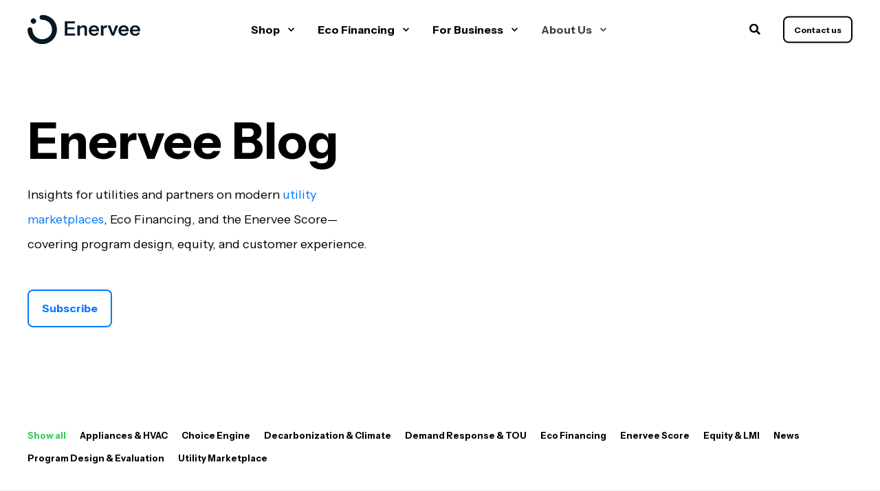

--- FILE ---
content_type: text/html; charset=UTF-8
request_url: https://www.enervee.com/blog?59c496ea_page=1
body_size: 13201
content:
<!doctype html><html lang="en"><head>
    <meta charset="utf-8">
    <title>Enervee Blog</title>
    <link rel="shortcut icon" href="https://www.enervee.com/hubfs/EnerveeLogoNewBlock-icononly.svg">
    <meta name="description" content="Data-backed insights on utility marketplaces, Eco Financing &amp; efficient products—case studies and playbooks for utilities, states, retailers &amp; OEMs.">

    <style>@font-face {
        font-family: "Instrument Sans";
        font-weight: 400;
        font-style: normal;
        font-display: swap;
        src: url("/_hcms/googlefonts/Instrument_Sans/regular.woff2") format("woff2"), url("/_hcms/googlefonts/Instrument_Sans/regular.woff") format("woff"),
             url("/_hcms/googlefonts/Instrument_Sans/regular.woff2") format("woff2"), url("/_hcms/googlefonts/Instrument_Sans/regular.woff") format("woff");
    }
@font-face {
        font-family: "Instrument Sans";
        font-weight: 700;
        font-style: normal;
        font-display: swap;
        src: url("/_hcms/googlefonts/Instrument_Sans/700.woff2") format("woff2"), url("/_hcms/googlefonts/Instrument_Sans/700.woff") format("woff"),
             url("/_hcms/googlefonts/Instrument_Sans/regular.woff2") format("woff2"), url("/_hcms/googlefonts/Instrument_Sans/regular.woff") format("woff");
    }
body {
                font-family: Instrument Sans;
            }
        @font-face {
        font-family: "Instrument Sans";
        font-weight: 400;
        font-style: normal;
        font-display: swap;
        src: url("/_hcms/googlefonts/Instrument_Sans/regular.woff2") format("woff2"), url("/_hcms/googlefonts/Instrument_Sans/regular.woff") format("woff"),
             url("/_hcms/googlefonts/Instrument_Sans/regular.woff2") format("woff2"), url("/_hcms/googlefonts/Instrument_Sans/regular.woff") format("woff");
    }
@font-face {
        font-family: "Instrument Sans";
        font-weight: 700;
        font-style: normal;
        font-display: swap;
        src: url("/_hcms/googlefonts/Instrument_Sans/700.woff2") format("woff2"), url("/_hcms/googlefonts/Instrument_Sans/700.woff") format("woff"),
             url("/_hcms/googlefonts/Instrument_Sans/regular.woff2") format("woff2"), url("/_hcms/googlefonts/Instrument_Sans/regular.woff") format("woff");
    }
.pwr-header__skip {
                font-family: Instrument Sans;
            }</style>

    

    

    

    
        
        
        
        
        
        
        
        
        
    
    
    <meta name="viewport" content="width=device-width, initial-scale=1">

    
    <meta property="og:description" content="Data-backed insights on utility marketplaces, Eco Financing &amp; efficient products—case studies and playbooks for utilities, states, retailers &amp; OEMs.">
    <meta property="og:title" content="Enervee Blog">
    <meta name="twitter:description" content="Data-backed insights on utility marketplaces, Eco Financing &amp; efficient products—case studies and playbooks for utilities, states, retailers &amp; OEMs.">
    <meta name="twitter:title" content="Enervee Blog">

    

    <script type="application/ld+json">
    {
        "@context": "https://schema.org",
        "@type": "Organization",
        "name": "Enervee Corporation",
        "logo": { 
            "@type": "ImageObject",
            "url": "https://www.enervee.com/hubfs/Enervee-Logo.svg"
        },
        "url": "https://www.enervee.com/blog",
        "address": {
            "@type": "PostalAddress",
            "addressCountry": "USA",
            "addressRegion": "CA",
            "addressLocality": "Los Angeles",
            "postalCode":"90064-5036",
            "streetAddress": "11845 W Olympic Blvd"
        },
        "knowsLanguage": "en"
    }
</script>

    <style>
a.cta_button{-moz-box-sizing:content-box !important;-webkit-box-sizing:content-box !important;box-sizing:content-box !important;vertical-align:middle}.hs-breadcrumb-menu{list-style-type:none;margin:0px 0px 0px 0px;padding:0px 0px 0px 0px}.hs-breadcrumb-menu-item{float:left;padding:10px 0px 10px 10px}.hs-breadcrumb-menu-divider:before{content:'›';padding-left:10px}.hs-featured-image-link{border:0}.hs-featured-image{float:right;margin:0 0 20px 20px;max-width:50%}@media (max-width: 568px){.hs-featured-image{float:none;margin:0;width:100%;max-width:100%}}.hs-screen-reader-text{clip:rect(1px, 1px, 1px, 1px);height:1px;overflow:hidden;position:absolute !important;width:1px}
</style>

<link rel="stylesheet" href="https://www.enervee.com/hubfs/hub_generated/template_assets/1/86631251895/1765599879336/template_pwr.min.css">

        <style>
            body {
                margin:0px;
            }
            img:not([src]):not([srcset]) {
                visibility:hidden;
            }
        </style>
    
<link class="hs-async-css" rel="preload" href="https://www.enervee.com/hubfs/hub_generated/template_assets/1/117003650560/1765599882123/template_pwr-defer.min.css" as="style" onload="this.onload=null;this.rel='stylesheet'">
<noscript><link rel="stylesheet" href="https://www.enervee.com/hubfs/hub_generated/template_assets/1/117003650560/1765599882123/template_pwr-defer.min.css"></noscript>
<link class="hs-async-css" rel="preload" href="https://www.enervee.com/hubfs/hub_generated/template_assets/1/117003650599/1765599873586/template_pwr-filter.min.css" as="style" onload="this.onload=null;this.rel='stylesheet'">
<noscript><link rel="stylesheet" href="https://www.enervee.com/hubfs/hub_generated/template_assets/1/117003650599/1765599873586/template_pwr-filter.min.css"></noscript>
<link class="hs-async-css" rel="preload" href="https://www.enervee.com/hubfs/hub_generated/template_assets/1/117003650598/1765599837819/template_pwr-blog.min.css" as="style" onload="this.onload=null;this.rel='stylesheet'">
<noscript><link rel="stylesheet" href="https://www.enervee.com/hubfs/hub_generated/template_assets/1/117003650598/1765599837819/template_pwr-blog.min.css"></noscript>
<link class="hs-async-css" rel="preload" href="https://www.enervee.com/hubfs/hub_generated/template_assets/1/117003176803/1765599858359/template_pwr-author.min.css" as="style" onload="this.onload=null;this.rel='stylesheet'">
<noscript><link rel="stylesheet" href="https://www.enervee.com/hubfs/hub_generated/template_assets/1/117003176803/1765599858359/template_pwr-author.min.css"></noscript>
<link class="hs-async-css" rel="preload" href="https://www.enervee.com/hubfs/hub_generated/template_assets/1/117003650601/1765599850123/template_pwr-avatar.min.css" as="style" onload="this.onload=null;this.rel='stylesheet'">
<noscript><link rel="stylesheet" href="https://www.enervee.com/hubfs/hub_generated/template_assets/1/117003650601/1765599850123/template_pwr-avatar.min.css"></noscript>
<link class="hs-async-css" rel="preload" href="https://www.enervee.com/hubfs/hub_generated/template_assets/1/117003176798/1765599907907/template_pwr-social.min.css" as="style" onload="this.onload=null;this.rel='stylesheet'">
<noscript><link rel="stylesheet" href="https://www.enervee.com/hubfs/hub_generated/template_assets/1/117003176798/1765599907907/template_pwr-social.min.css"></noscript>
<link class="hs-async-css" rel="preload" href="https://www.enervee.com/hubfs/hub_generated/template_assets/1/117003510885/1765599858679/template_pwr-post.min.css" as="style" onload="this.onload=null;this.rel='stylesheet'">
<noscript><link rel="stylesheet" href="https://www.enervee.com/hubfs/hub_generated/template_assets/1/117003510885/1765599858679/template_pwr-post.min.css"></noscript>
<link class="hs-async-css" rel="preload" href="https://www.enervee.com/hubfs/hub_generated/template_assets/1/117003650584/1765599848488/template_pwr-link.min.css" as="style" onload="this.onload=null;this.rel='stylesheet'">
<noscript><link rel="stylesheet" href="https://www.enervee.com/hubfs/hub_generated/template_assets/1/117003650584/1765599848488/template_pwr-link.min.css"></noscript>
<link rel="stylesheet" href="https://www.enervee.com/hubfs/hub_generated/template_assets/1/117003510875/1765599907570/template_pwr-burger.min.css" fetchpriority="low">
<link rel="stylesheet" href="https://www.enervee.com/hubfs/hub_generated/template_assets/1/117003176799/1765599854184/template_scroll-shadow.min.css" fetchpriority="low">
<link rel="stylesheet" href="https://www.enervee.com/hubfs/hub_generated/template_assets/1/117003510877/1765599940463/template_pwr-search.min.css" defer="true">
<link rel="stylesheet" href="https://www.enervee.com/hubfs/hub_generated/template_assets/1/117003176808/1765599902035/template_pwr-form.min.css" defer="true">
<style>#hs_cos_wrapper_header_page .hs-search-field__suggestions li a { padding-right:130px; }

#hs_cos_wrapper_header_page .hs-search-field__suggestions a:before { content:''; }
</style>
<link class="hs-async-css" rel="preload" href="https://www.enervee.com/hubfs/hub_generated/template_assets/1/117003510881/1765599917597/template_pwr-footer.min.css" as="style" onload="this.onload=null;this.rel='stylesheet'" fetchpriority="low">
<noscript><link rel="stylesheet" href="https://www.enervee.com/hubfs/hub_generated/template_assets/1/117003510881/1765599917597/template_pwr-footer.min.css"></noscript>
<link class="hs-async-css" rel="preload" href="https://www.enervee.com/hubfs/hub_generated/template_assets/1/117003510891/1765599859654/template_pwr-transitions.min.css" as="style" onload="this.onload=null;this.rel='stylesheet'">
<noscript><link rel="stylesheet" href="https://www.enervee.com/hubfs/hub_generated/template_assets/1/117003510891/1765599859654/template_pwr-transitions.min.css"></noscript>
<link class="hs-async-css" rel="preload" href="https://www.enervee.com/hubfs/hub_generated/template_assets/1/86630885961/1765599920270/template_custom-styles.min.css" as="style" onload="this.onload=null;this.rel='stylesheet'">
<noscript><link rel="stylesheet" href="https://www.enervee.com/hubfs/hub_generated/template_assets/1/86630885961/1765599920270/template_custom-styles.min.css"></noscript>
<link class="hs-async-css" rel="preload" href="https://www.enervee.com/hubfs/hub_generated/template_assets/1/86680229190/1765599835174/template_child.min.css" as="style" onload="this.onload=null;this.rel='stylesheet'">
<noscript><link rel="stylesheet" href="https://www.enervee.com/hubfs/hub_generated/template_assets/1/86680229190/1765599835174/template_child.min.css"></noscript>

    


    
<!--  Added by GoogleAnalytics4 integration -->
<script>
var _hsp = window._hsp = window._hsp || [];
window.dataLayer = window.dataLayer || [];
function gtag(){dataLayer.push(arguments);}

var useGoogleConsentModeV2 = true;
var waitForUpdateMillis = 1000;


if (!window._hsGoogleConsentRunOnce) {
  window._hsGoogleConsentRunOnce = true;

  gtag('consent', 'default', {
    'ad_storage': 'denied',
    'analytics_storage': 'denied',
    'ad_user_data': 'denied',
    'ad_personalization': 'denied',
    'wait_for_update': waitForUpdateMillis
  });

  if (useGoogleConsentModeV2) {
    _hsp.push(['useGoogleConsentModeV2'])
  } else {
    _hsp.push(['addPrivacyConsentListener', function(consent){
      var hasAnalyticsConsent = consent && (consent.allowed || (consent.categories && consent.categories.analytics));
      var hasAdsConsent = consent && (consent.allowed || (consent.categories && consent.categories.advertisement));

      gtag('consent', 'update', {
        'ad_storage': hasAdsConsent ? 'granted' : 'denied',
        'analytics_storage': hasAnalyticsConsent ? 'granted' : 'denied',
        'ad_user_data': hasAdsConsent ? 'granted' : 'denied',
        'ad_personalization': hasAdsConsent ? 'granted' : 'denied'
      });
    }]);
  }
}

gtag('js', new Date());
gtag('set', 'developer_id.dZTQ1Zm', true);
gtag('config', 'G-379640511');
</script>
<script async src="https://www.googletagmanager.com/gtag/js?id=G-379640511"></script>

<!-- /Added by GoogleAnalytics4 integration -->

<!--  Added by GoogleTagManager integration -->
<script>
var _hsp = window._hsp = window._hsp || [];
window.dataLayer = window.dataLayer || [];
function gtag(){dataLayer.push(arguments);}

var useGoogleConsentModeV2 = true;
var waitForUpdateMillis = 1000;



var hsLoadGtm = function loadGtm() {
    if(window._hsGtmLoadOnce) {
      return;
    }

    if (useGoogleConsentModeV2) {

      gtag('set','developer_id.dZTQ1Zm',true);

      gtag('consent', 'default', {
      'ad_storage': 'denied',
      'analytics_storage': 'denied',
      'ad_user_data': 'denied',
      'ad_personalization': 'denied',
      'wait_for_update': waitForUpdateMillis
      });

      _hsp.push(['useGoogleConsentModeV2'])
    }

    (function(w,d,s,l,i){w[l]=w[l]||[];w[l].push({'gtm.start':
    new Date().getTime(),event:'gtm.js'});var f=d.getElementsByTagName(s)[0],
    j=d.createElement(s),dl=l!='dataLayer'?'&l='+l:'';j.async=true;j.src=
    'https://www.googletagmanager.com/gtm.js?id='+i+dl;f.parentNode.insertBefore(j,f);
    })(window,document,'script','dataLayer','GTM-5PWRX8GD');

    window._hsGtmLoadOnce = true;
};

_hsp.push(['addPrivacyConsentListener', function(consent){
  if(consent.allowed || (consent.categories && consent.categories.analytics)){
    hsLoadGtm();
  }
}]);

</script>

<!-- /Added by GoogleTagManager integration -->



<meta name="twitter:site" content="@EnerveeScore">
<link rel="next" href="https://www.enervee.com/blog/page/2">
<meta property="og:image" content="https://www.enervee.com/hubfs/enervee-blog-social.jpg">
<meta property="og:image:width" content="2400">
<meta property="og:image:height" content="1260">
<meta property="og:image:alt" content="Enervee Blog — utility marketplace, Eco Financing &amp; efficient products insights">
<meta name="twitter:image" content="https://www.enervee.com/hubfs/enervee-blog-social.jpg">
<meta name="twitter:image:alt" content="Enervee Blog — utility marketplace, Eco Financing &amp; efficient products insights">

<meta property="og:url" content="https://www.enervee.com/blog">
<meta property="og:type" content="blog">
<meta name="twitter:card" content="summary">
<link rel="alternate" type="application/rss+xml" href="https://www.enervee.com/blog/rss.xml">
<meta name="twitter:domain" content="www.enervee.com">

<meta http-equiv="content-language" content="en">






    
  <meta name="generator" content="HubSpot"></head>
  <body>
<!--  Added by GoogleTagManager integration -->
<noscript><iframe src="https://www.googletagmanager.com/ns.html?id=GTM-5PWRX8GD" height="0" width="0" style="display:none;visibility:hidden"></iframe></noscript>

<!-- /Added by GoogleTagManager integration -->

    <div class="body-wrapper   hs-content-id-86733094581 hs-blog-listing hs-blog-id-86733094580 
    pwr-v--47 line-numbers" data-aos-global-disable="phone" data-aos-global-offset="250" data-aos-global-delay="50" data-aos-global-duration="400">
      
        <div id="hs_cos_wrapper_page_settings" class="hs_cos_wrapper hs_cos_wrapper_widget hs_cos_wrapper_type_module" style="" data-hs-cos-general-type="widget" data-hs-cos-type="module"></div> 
      

      

      
        <div data-global-resource-path="POWER THEME x Enervee/templates/partials/header.html"><header class="header">

    
    <a href="#main-content" class="pwr-header__skip">Skip to content</a>

    <div class="header__container"><div id="hs_cos_wrapper_header_page" class="hs_cos_wrapper hs_cos_wrapper_widget hs_cos_wrapper_type_module" style="" data-hs-cos-general-type="widget" data-hs-cos-type="module"><!-- templateType: none -->
<style>
    .pwr--page-editor-fix {
        max-height: 120px;
    }
 </style>



<div id="pwr-js-burger" class="pwr-burger closed vanilla pwr--light pwr--page-editor-fix ">
  <a href="#" id="pwr-js-burger__trigger-close" aria-label="Close Burger Menu" class="pwr-burger__trigger-close vanilla">
    Close <span class="pwr-burger__icon-close"></span>
  </a>
          
            
          
          <div class="pwr-burger__menu pwr-js-menu pwr-scroll-shadow__wrapper pwr-scroll-shadow__wrapper--vert pwr-scroll-shadow__root pwr-scroll-shadow__root--vert"><span id="hs_cos_wrapper_header_page_" class="hs_cos_wrapper hs_cos_wrapper_widget hs_cos_wrapper_type_menu" style="" data-hs-cos-general-type="widget" data-hs-cos-type="menu"><div id="hs_menu_wrapper_header_page_" class="hs-menu-wrapper active-branch no-flyouts hs-menu-flow-vertical" role="navigation" data-sitemap-name="default" data-menu-id="132787822357" aria-label="Navigation Menu">
 <ul role="menu" class="active-branch">
  <li class="hs-menu-item hs-menu-depth-1 hs-item-has-children" role="none"><a href="javascript:;" aria-haspopup="true" aria-expanded="false" role="menuitem">Shop</a>
   <ul role="menu" class="hs-menu-children-wrapper">
    <li class="hs-menu-item hs-menu-depth-2" role="none"><a href="https://ca.enervee.com" role="menuitem" target="_blank" rel="noopener">California</a></li>
    <li class="hs-menu-item hs-menu-depth-2" role="none"><a href="https://ny.enervee.com" role="menuitem" target="_blank" rel="noopener">New York</a></li>
    <li class="hs-menu-item hs-menu-depth-2" role="none"><a href="https://nw.enervee.com" role="menuitem" target="_blank" rel="noopener">Northwest</a></li>
    <li class="hs-menu-item hs-menu-depth-2" role="none"><a href="https://www.enervee.com/shop-marketplaces" role="menuitem">All Marketplaces</a></li>
   </ul></li>
  <li class="hs-menu-item hs-menu-depth-1 hs-item-has-children" role="none"><a href="javascript:;" aria-haspopup="true" aria-expanded="false" role="menuitem">Eco Financing</a>
   <ul role="menu" class="hs-menu-children-wrapper">
    <li class="hs-menu-item hs-menu-depth-2" role="none"><a href="https://www.enervee.com/ecofinancing" role="menuitem">Eco Financing</a></li>
    <li class="hs-menu-item hs-menu-depth-2" role="none"><a href="https://www.enervee.com/support" role="menuitem" target="_blank" rel="noopener">Loan Support</a></li>
   </ul></li>
  <li class="hs-menu-item hs-menu-depth-1 hs-item-has-children" role="none"><a href="javascript:;" aria-haspopup="true" aria-expanded="false" role="menuitem">For Business</a>
   <ul role="menu" class="hs-menu-children-wrapper">
    <li class="hs-menu-item hs-menu-depth-2" role="none"><a href="https://www.enervee.com/utility-marketplace" role="menuitem">Utility Marketplace</a></li>
    <li class="hs-menu-item hs-menu-depth-2" role="none"><a href="https://www.enervee.com/business" role="menuitem">Enervee for Business</a></li>
    <li class="hs-menu-item hs-menu-depth-2" role="none"><a href="https://www.enervee.com/government" role="menuitem">Government</a></li>
    <li class="hs-menu-item hs-menu-depth-2" role="none"><a href="https://www.enervee.com/utilities" role="menuitem">Utilities</a></li>
    <li class="hs-menu-item hs-menu-depth-2" role="none"><a href="https://www.enervee.com/retail-and-oem" role="menuitem">Retail &amp; OEM</a></li>
   </ul></li>
  <li class="hs-menu-item hs-menu-depth-1 hs-item-has-children active-branch" role="none"><a href="javascript:;" aria-haspopup="true" aria-expanded="false" role="menuitem">About Us</a>
   <ul role="menu" class="hs-menu-children-wrapper active-branch">
    <li class="hs-menu-item hs-menu-depth-2" role="none"><a href="https://www.enervee.com/about-us" role="menuitem">About Enervee</a></li>
    <li class="hs-menu-item hs-menu-depth-2" role="none"><a href="https://www.enervee.com/score" role="menuitem">Enervee Score</a></li>
    <li class="hs-menu-item hs-menu-depth-2 active active-branch" role="none"><a href="https://www.enervee.com/blog" role="menuitem">Blog</a></li>
    <li class="hs-menu-item hs-menu-depth-2" role="none"><a href="https://www.enervee.com/careers" role="menuitem">Careers</a></li>
    <li class="hs-menu-item hs-menu-depth-2" role="none"><a href="https://www.enervee.com/resources" role="menuitem">Resources</a></li>
    <li class="hs-menu-item hs-menu-depth-2" role="none"><a href="https://brand.enervee.com/" role="menuitem">Brand Guidelines</a></li>
    <li class="hs-menu-item hs-menu-depth-2" role="none"><a href="https://www.enervee.com/security" role="menuitem">Privacy &amp; Security</a></li>
    <li class="hs-menu-item hs-menu-depth-2" role="none"><a href="https://www.enervee.com/contact" role="menuitem">Contact</a></li>
   </ul></li>
 </ul>
</div></span></div><div class="pwr-burger-bottom-bar pwr-a11y-menu"><div class="pwr-burger-bottom-bar__item hs-search-field">
      <a href="#" id="pwr-js-burger-search__trigger" class="pwr-burger-bottom-bar__item-link pwr-burger-search__trigger" tabindex="-1">
        <div class="pwr-header-right-bar__icon pwr--padding-r-sm"><span id="hs_cos_wrapper_header_page_" class="hs_cos_wrapper hs_cos_wrapper_widget hs_cos_wrapper_type_icon" style="" data-hs-cos-general-type="widget" data-hs-cos-type="icon"><svg version="1.0" xmlns="http://www.w3.org/2000/svg" viewbox="0 0 512 512" aria-hidden="true"><g id="search1_layer"><path d="M505 442.7L405.3 343c-4.5-4.5-10.6-7-17-7H372c27.6-35.3 44-79.7 44-128C416 93.1 322.9 0 208 0S0 93.1 0 208s93.1 208 208 208c48.3 0 92.7-16.4 128-44v16.3c0 6.4 2.5 12.5 7 17l99.7 99.7c9.4 9.4 24.6 9.4 33.9 0l28.3-28.3c9.4-9.4 9.4-24.6.1-34zM208 336c-70.7 0-128-57.2-128-128 0-70.7 57.2-128 128-128 70.7 0 128 57.2 128 128 0 70.7-57.2 128-128 128z" /></g></svg></span></div>
        <span>SEARCH</span>
        <div class="pwr-menu_submenu-btn keyboard-clickable" role="menuitem" tabindex="0" aria-label="Expand SEARCH">
        <div class="pwr-menu_submenu-arrow"></div>
    </div>
      </a>
      <div id="pwr-js-burger-search__inner" class="pwr-burger-bottom-bar__inner pwr-burger-search__inner pwr-form pwr-form--style-1">
    <div id="hs-search-field__translations"></div>

    <div class="hs-search-field__bar"> 
        <form action="/hs-search-results">
            <div class="pwr--relative">
                <input type="text" id="pwr-js-burger-search__input" class="pwr-burger-search__input hs-search-field__input" name="term" autocomplete="off" aria-label="Enter search Term" placeholder="Type search here">
          <button class="pwr-search-field__icon" type="submit" aria-label="Perform Search"><span id="hs_cos_wrapper_header_page_" class="hs_cos_wrapper hs_cos_wrapper_widget hs_cos_wrapper_type_icon" style="" data-hs-cos-general-type="widget" data-hs-cos-type="icon"><svg version="1.0" xmlns="http://www.w3.org/2000/svg" viewbox="0 0 512 512" aria-hidden="true"><g id="search2_layer"><path d="M505 442.7L405.3 343c-4.5-4.5-10.6-7-17-7H372c27.6-35.3 44-79.7 44-128C416 93.1 322.9 0 208 0S0 93.1 0 208s93.1 208 208 208c48.3 0 92.7-16.4 128-44v16.3c0 6.4 2.5 12.5 7 17l99.7 99.7c9.4 9.4 24.6 9.4 33.9 0l28.3-28.3c9.4-9.4 9.4-24.6.1-34zM208 336c-70.7 0-128-57.2-128-128 0-70.7 57.2-128 128-128 70.7 0 128 57.2 128 128 0 70.7-57.2 128-128 128z" /></g></svg></span></button>
            </div>
            <input type="hidden" name="limit" value="5"><input type="hidden" name="property" value="title"><input type="hidden" name="property" value="description"><input type="hidden" name="property" value="html"><input type="hidden" name="property" value="author_full_name"><input type="hidden" name="property" value="author_handle"><input type="hidden" name="property" value="tag"><input type="hidden" name="type" value="SITE_PAGE"><input type="hidden" name="type" value="LISTING_PAGE"><input type="hidden" name="type" value="BLOG_POST"></form>
    </div></div>
    </div><div class="pwr-burger-bottom-bar__item pwr-cta pwr-cta--regular-border pwr-cta--small">                   
        <a href="https://www.enervee.com/contact" class="pwr-cta_button " role="button">Contact us</a>
      </div></div>
</div><div id="pwr-header-fixed__spacer" class="pwr-header-fixed__spacer vanilla"></div><div id="pwr-header-fixed" class="pwr-header vanilla pwr-header-fixed pwr-header--blurry pwr--light  pwr-header--light-on-scroll pwr-header--dark-dropdown pwr--page-editor-fix " data-mm-anim-fot-reveal="true" data-mm-anim-slide="true" data-mm-anim-fade="true">
  <div class="page-center pwr-header--padding">
    <div class="pwr-header-full pwr--clearfix">
      <div class="pwr-header-logo pwr-header-logo--has-sticky"><a class="pwr-header__logo-link" href="https://www.enervee.com" aria-label="Back to Home">
        
        
        
        <img src="https://www.enervee.com/hubfs/Enervee-Logo-2024.svg" alt="Enervee-Logo" class="pwr-header-logo__img" width="164" height="43"><img src="https://www.enervee.com/hubfs/Enervee-Logo-2024.svg" alt="Enervee-Logo" class="pwr-header-logo__img--sticky" width="164" height="43" fetchpriority="low" decoding="async"></a>
      </div><div id="pwr-js-header__menu" class="pwr-header__menu    pwr-header__menu--dropdown "><div class="pwr-js-menu"><span id="hs_cos_wrapper_header_page_" class="hs_cos_wrapper hs_cos_wrapper_widget hs_cos_wrapper_type_menu" style="" data-hs-cos-general-type="widget" data-hs-cos-type="menu"><div id="hs_menu_wrapper_header_page_" class="hs-menu-wrapper active-branch flyouts hs-menu-flow-horizontal" role="navigation" data-sitemap-name="default" data-menu-id="132787822357" aria-label="Navigation Menu">
 <ul role="menu" class="active-branch">
  <li class="hs-menu-item hs-menu-depth-1 hs-item-has-children" role="none"><a href="javascript:;" aria-haspopup="true" aria-expanded="false" role="menuitem">Shop</a>
   <ul role="menu" class="hs-menu-children-wrapper">
    <li class="hs-menu-item hs-menu-depth-2" role="none"><a href="https://ca.enervee.com" role="menuitem" target="_blank" rel="noopener">California</a></li>
    <li class="hs-menu-item hs-menu-depth-2" role="none"><a href="https://ny.enervee.com" role="menuitem" target="_blank" rel="noopener">New York</a></li>
    <li class="hs-menu-item hs-menu-depth-2" role="none"><a href="https://nw.enervee.com" role="menuitem" target="_blank" rel="noopener">Northwest</a></li>
    <li class="hs-menu-item hs-menu-depth-2" role="none"><a href="https://www.enervee.com/shop-marketplaces" role="menuitem">All Marketplaces</a></li>
   </ul></li>
  <li class="hs-menu-item hs-menu-depth-1 hs-item-has-children" role="none"><a href="javascript:;" aria-haspopup="true" aria-expanded="false" role="menuitem">Eco Financing</a>
   <ul role="menu" class="hs-menu-children-wrapper">
    <li class="hs-menu-item hs-menu-depth-2" role="none"><a href="https://www.enervee.com/ecofinancing" role="menuitem">Eco Financing</a></li>
    <li class="hs-menu-item hs-menu-depth-2" role="none"><a href="https://www.enervee.com/support" role="menuitem" target="_blank" rel="noopener">Loan Support</a></li>
   </ul></li>
  <li class="hs-menu-item hs-menu-depth-1 hs-item-has-children" role="none"><a href="javascript:;" aria-haspopup="true" aria-expanded="false" role="menuitem">For Business</a>
   <ul role="menu" class="hs-menu-children-wrapper">
    <li class="hs-menu-item hs-menu-depth-2" role="none"><a href="https://www.enervee.com/utility-marketplace" role="menuitem">Utility Marketplace</a></li>
    <li class="hs-menu-item hs-menu-depth-2" role="none"><a href="https://www.enervee.com/business" role="menuitem">Enervee for Business</a></li>
    <li class="hs-menu-item hs-menu-depth-2" role="none"><a href="https://www.enervee.com/government" role="menuitem">Government</a></li>
    <li class="hs-menu-item hs-menu-depth-2" role="none"><a href="https://www.enervee.com/utilities" role="menuitem">Utilities</a></li>
    <li class="hs-menu-item hs-menu-depth-2" role="none"><a href="https://www.enervee.com/retail-and-oem" role="menuitem">Retail &amp; OEM</a></li>
   </ul></li>
  <li class="hs-menu-item hs-menu-depth-1 hs-item-has-children active-branch" role="none"><a href="javascript:;" aria-haspopup="true" aria-expanded="false" role="menuitem">About Us</a>
   <ul role="menu" class="hs-menu-children-wrapper active-branch">
    <li class="hs-menu-item hs-menu-depth-2" role="none"><a href="https://www.enervee.com/about-us" role="menuitem">About Enervee</a></li>
    <li class="hs-menu-item hs-menu-depth-2" role="none"><a href="https://www.enervee.com/score" role="menuitem">Enervee Score</a></li>
    <li class="hs-menu-item hs-menu-depth-2 active active-branch" role="none"><a href="https://www.enervee.com/blog" role="menuitem">Blog</a></li>
    <li class="hs-menu-item hs-menu-depth-2" role="none"><a href="https://www.enervee.com/careers" role="menuitem">Careers</a></li>
    <li class="hs-menu-item hs-menu-depth-2" role="none"><a href="https://www.enervee.com/resources" role="menuitem">Resources</a></li>
    <li class="hs-menu-item hs-menu-depth-2" role="none"><a href="https://brand.enervee.com/" role="menuitem">Brand Guidelines</a></li>
    <li class="hs-menu-item hs-menu-depth-2" role="none"><a href="https://www.enervee.com/security" role="menuitem">Privacy &amp; Security</a></li>
    <li class="hs-menu-item hs-menu-depth-2" role="none"><a href="https://www.enervee.com/contact" role="menuitem">Contact</a></li>
   </ul></li>
 </ul>
</div></span></div></div><div id="pwr-js-header-right-bar" class="pwr-header-right-bar "><div class="pwr-header-right-bar__item vanilla pwr-header-right-bar__search focus-target__icon">
          <a href="#" id="pwr-js-header-search__trigger" aria-label="Open Search" class="pwr-header-right-bar__link">
            <div class="pwr-header-right-bar__icon"><span id="hs_cos_wrapper_header_page_" class="hs_cos_wrapper hs_cos_wrapper_widget hs_cos_wrapper_type_icon" style="" data-hs-cos-general-type="widget" data-hs-cos-type="icon"><svg version="1.0" xmlns="http://www.w3.org/2000/svg" viewbox="0 0 512 512" aria-hidden="true"><g id="search3_layer"><path d="M505 442.7L405.3 343c-4.5-4.5-10.6-7-17-7H372c27.6-35.3 44-79.7 44-128C416 93.1 322.9 0 208 0S0 93.1 0 208s93.1 208 208 208c48.3 0 92.7-16.4 128-44v16.3c0 6.4 2.5 12.5 7 17l99.7 99.7c9.4 9.4 24.6 9.4 33.9 0l28.3-28.3c9.4-9.4 9.4-24.6.1-34zM208 336c-70.7 0-128-57.2-128-128 0-70.7 57.2-128 128-128 70.7 0 128 57.2 128 128 0 70.7-57.2 128-128 128z" /></g></svg></span></div>
          </a>
        </div><div class="pwr-header-right-bar__item pwr-header-right-bar__cta pwr-cta pwr-cta--regular-border pwr-cta--small">
            <a href="https://www.enervee.com/contact" class="pwr-cta_button " role="button">Contact us</a>
          </div></div><div id="pwr-js-header-search" class="pwr-header-search vanilla hs-search-field">
        <div class="pwr-header-search__inner">
    <div id="hs-search-field__translations"></div>

    <div class="hs-search-field__bar"> 
        <form action="/hs-search-results">
            <div class="pwr--relative">
                <input type="text" id="pwr-header-search__input" class="pwr-header-search__input hs-search-field__input hs-search-field__input" name="term" autocomplete="off" aria-label="Enter search Term" placeholder="Type search here">
            <button class="pwr-search-field__icon" type="submit" aria-label="Perform Search"><span id="hs_cos_wrapper_header_page_" class="hs_cos_wrapper hs_cos_wrapper_widget hs_cos_wrapper_type_icon" style="" data-hs-cos-general-type="widget" data-hs-cos-type="icon"><svg version="1.0" xmlns="http://www.w3.org/2000/svg" viewbox="0 0 512 512" aria-hidden="true"><g id="search4_layer"><path d="M505 442.7L405.3 343c-4.5-4.5-10.6-7-17-7H372c27.6-35.3 44-79.7 44-128C416 93.1 322.9 0 208 0S0 93.1 0 208s93.1 208 208 208c48.3 0 92.7-16.4 128-44v16.3c0 6.4 2.5 12.5 7 17l99.7 99.7c9.4 9.4 24.6 9.4 33.9 0l28.3-28.3c9.4-9.4 9.4-24.6.1-34zM208 336c-70.7 0-128-57.2-128-128 0-70.7 57.2-128 128-128 70.7 0 128 57.2 128 128 0 70.7-57.2 128-128 128z" /></g></svg></span></button>
            <a href="#" id="pwr-js-header-search__close" aria-label="Close Search" class="pwr-header-search__close">
              <span class="pwr-header-search__close-icon"></span>
            </a>
            </div>
            <input type="hidden" name="limit" value="5"><input type="hidden" name="property" value="title"><input type="hidden" name="property" value="description"><input type="hidden" name="property" value="html"><input type="hidden" name="property" value="author_full_name"><input type="hidden" name="property" value="author_handle"><input type="hidden" name="property" value="tag"><input type="hidden" name="type" value="SITE_PAGE"><input type="hidden" name="type" value="LISTING_PAGE"><input type="hidden" name="type" value="BLOG_POST"><div class="hs-search-field__suggestions">
                <div class="pwr-suggestions-panel">
                    <div class="pwr-suggestions--title">Quick results for "{search_term}"</div>
                    <div class="pwr-suggestions-wrapper"></div>
                </div>
            </div></form>
    </div></div>
      </div><a href="#" id="pwr-js-burger__trigger-open" aria-label="Open Burger Menu" " class="pwr-burger__trigger-open vanilla keyboard-clickable  pwr-burger__trigger-open--mobile-only">
        <div class="pwr-burger__icon-open">
          <span></span>
        </div>
      </a></div>
  </div></div></div></div>

    <div class="container-fluid header-bottom__container">
<div class="row-fluid-wrapper">
<div class="row-fluid">
<div class="span12 widget-span widget-type-cell " style="" data-widget-type="cell" data-x="0" data-w="12">

</div><!--end widget-span -->
</div>
</div>
</div>

</header></div>
      

      <main id="main-content" class="vanilla body-container-wrapper body-container-wrapper--blog-listing">
  <div class="body-container body-container--blog-index">
    <section class="blog-index">

      <div class="blog-header"><div id="hs_cos_wrapper_hero" class="hs_cos_wrapper hs_cos_wrapper_widget hs_cos_wrapper_type_module" style="" data-hs-cos-general-type="widget" data-hs-cos-type="module"><div class="pwr-hero vanilla pwr-hero--content-height  pwr--light pwr--margin-t-0 pwr--margin-b-0    lazyload" style=""><div class="page-center pwr-hero__info-box  "><h1 class="pwr-hero__title pwr-heading-style--default    pwr--toc-ignore" tmp-data-aos="fade-in" tmp-data-aos-delay="50"><span class="pwr-hero__title-inner">Enervee Blog</span></h1><div class="pwr-rich-text pwr-hero__desc  " tmp-data-aos="fade-in" tmp-data-aos-delay="50">
            <section class="blog-intro prose-min">
<p>Insights for utilities and partners on modern <a href="/utility-marketplace" rel="noopener">utility marketplaces</a>, Eco Financing, and the Enervee Score—covering program design, equity, and customer experience.</p>
</section>
          </div><div class="pwr-cta-container pwr-hero__cta-container pwr--clearfix" tmp-data-aos="fade-in" tmp-data-aos-delay="50">
          <div class="pwr--neg-margin-lr-10"><div class="pwr-cta-container__cta pwr-hero__cta pwr-cta pwr-cta--primary-border  ">
                <a href="javascript:postMessage({type:'HS_DISPLAY_CALL_TO_ACTION',id:195780981013});" class="pwr-cta_button hs-cta-trigger-button hs-cta-trigger-button-195780981013" role="button">Subscribe</a>
              </div></div>
        </div></div>
</div></div></div>

      <div class="blog-content"><div class="pwr-filter">
          <div class="page-center pwr--relative"><ul class="pwr-filter__list">
              <li class="pwr-filter__list-item">
                <a href="https://www.enervee.com/blog" class="pwr-filter__link active">
                  <span id="hs_cos_wrapper_txt_show_all_" class="hs_cos_wrapper hs_cos_wrapper_widget hs_cos_wrapper_type_text" style="" data-hs-cos-general-type="widget" data-hs-cos-type="text">Show all</span>
                </a>
              </li><li class="pwr-filter__list-item">
                <a href="https://www.enervee.com/blog/tag/appliances-hvac" class="pwr-filter__link ">Appliances &amp; HVAC</a>
              </li><li class="pwr-filter__list-item">
                <a href="https://www.enervee.com/blog/tag/choice-engine" class="pwr-filter__link ">Choice Engine</a>
              </li><li class="pwr-filter__list-item">
                <a href="https://www.enervee.com/blog/tag/decarbonization-climate" class="pwr-filter__link ">Decarbonization &amp; Climate</a>
              </li><li class="pwr-filter__list-item">
                <a href="https://www.enervee.com/blog/tag/demand-response-tou" class="pwr-filter__link ">Demand Response &amp; TOU</a>
              </li><li class="pwr-filter__list-item">
                <a href="https://www.enervee.com/blog/tag/eco-financing" class="pwr-filter__link ">Eco Financing</a>
              </li><li class="pwr-filter__list-item">
                <a href="https://www.enervee.com/blog/tag/enervee-score" class="pwr-filter__link ">Enervee Score</a>
              </li><li class="pwr-filter__list-item">
                <a href="https://www.enervee.com/blog/tag/equity-lmi" class="pwr-filter__link ">Equity &amp; LMI</a>
              </li><li class="pwr-filter__list-item">
                <a href="https://www.enervee.com/blog/tag/news" class="pwr-filter__link ">News</a>
              </li><li class="pwr-filter__list-item">
                <a href="https://www.enervee.com/blog/tag/program-design-evaluation" class="pwr-filter__link ">Program Design &amp; Evaluation</a>
              </li><li class="pwr-filter__list-item">
                <a href="https://www.enervee.com/blog/tag/utility-marketplace" class="pwr-filter__link ">Utility Marketplace</a>
              </li></ul><div class="pwr-filter__dropdown pwr-filter__dropdown--mobile">
              <select onchange="location = this.options[this.selectedIndex].value;">
                <option value="https://www.enervee.com/blog">Show all</option><option value="https://www.enervee.com/blog/tag/appliances-hvac">Appliances &amp; HVAC</option><option value="https://www.enervee.com/blog/tag/choice-engine">Choice Engine</option><option value="https://www.enervee.com/blog/tag/decarbonization-climate">Decarbonization &amp; Climate</option><option value="https://www.enervee.com/blog/tag/demand-response-tou">Demand Response &amp; TOU</option><option value="https://www.enervee.com/blog/tag/eco-financing">Eco Financing</option><option value="https://www.enervee.com/blog/tag/enervee-score">Enervee Score</option><option value="https://www.enervee.com/blog/tag/equity-lmi">Equity &amp; LMI</option><option value="https://www.enervee.com/blog/tag/news">News</option><option value="https://www.enervee.com/blog/tag/program-design-evaluation">Program Design &amp; Evaluation</option><option value="https://www.enervee.com/blog/tag/utility-marketplace">Utility Marketplace</option></select>
            </div>
          </div>
        </div><div class="container-fluid pwr-blog-listing-dnd-container__top">
<div class="row-fluid-wrapper">
<div class="row-fluid">
<div class="span12 widget-span widget-type-cell " style="" data-widget-type="cell" data-x="0" data-w="12">

</div><!--end widget-span -->
</div>
</div>
</div><div class="pwr-blog-listing ">
          <div class="pwr-blog-listing__content"><div class="page-center pwr--clearfix"><div id="pwr-blog-listing__posts" class="pwr-blog-listing__posts pwr-blog-listing__posts--3col pwr--neg-margin-lr-10 pwr--clearfix"><a class="pwr-post-item pwr-post-item--3col" href="https://www.enervee.com/blog/rebates-vs-monthly-payments-which-actually-closes-the-gap-at-checkout">
                      <div class="pwr-3D-box">
                        <div class="pwr-post-item__content pwr-3D-box__sensor pwr-3D-box--shaddow-on-hover pwr--colored-box">
                          <div class="pwr-post-item__img" style="background-image: url(https://www.enervee.com/hs-fs/hubfs/rebates-vs-monthly-payments-utility-marketplace-enervee.jpg?width=600&amp;name=rebates-vs-monthly-payments-utility-marketplace-enervee.jpg);background-image: -webkit-image-set(url(https://www.enervee.com/hs-fs/hubfs/rebates-vs-monthly-payments-utility-marketplace-enervee.jpg?width=600&amp;name=rebates-vs-monthly-payments-utility-marketplace-enervee.jpg) 1x, url(https://www.enervee.com/hs-fs/hubfs/rebates-vs-monthly-payments-utility-marketplace-enervee.jpg?width=1200&amp;name=rebates-vs-monthly-payments-utility-marketplace-enervee.jpg) 2x);"></div>
                          <div class="pwr-post-item__overlay"></div>
                          <div class="pwr-post-item__info-box pwr-3D-box__info-box">
                            <div class="pwr-post-item__author" id="hubspot-author_data" data-hubspot-form-id="author_data" data-hubspot-name="Blog Author"><span class="pwr-post-item__name">Kyle Schee</span><span class="pwr-post-item__date">Sep 9, 2025</span></div>
                            <h2 class="pwr-post-item__title">Rebates vs monthly payments: which actually closes the gap at checkout?</h2><div class="pwr-post-item__desc">Utilities and state energy offices have long relied on product rebates to spur adoption. But new evidence from California and New York shows a ...</div><span class="pwr-post-item__more-link">
                              <span id="hs_cos_wrapper_txt_link_" class="hs_cos_wrapper hs_cos_wrapper_widget hs_cos_wrapper_type_text" style="" data-hs-cos-general-type="widget" data-hs-cos-type="text">Start Reading</span>
                              <span class="pwr-link-icon pwr--padding-l-sm"><span id="hs_cos_wrapper_" class="hs_cos_wrapper hs_cos_wrapper_widget hs_cos_wrapper_type_icon" style="" data-hs-cos-general-type="widget" data-hs-cos-type="icon"><svg version="1.0" xmlns="http://www.w3.org/2000/svg" viewbox="0 0 448 512" aria-hidden="true"><g id="arrow-right1_layer"><path d="M190.5 66.9l22.2-22.2c9.4-9.4 24.6-9.4 33.9 0L441 239c9.4 9.4 9.4 24.6 0 33.9L246.6 467.3c-9.4 9.4-24.6 9.4-33.9 0l-22.2-22.2c-9.5-9.5-9.3-25 .4-34.3L311.4 296H24c-13.3 0-24-10.7-24-24v-32c0-13.3 10.7-24 24-24h287.4L190.9 101.2c-9.8-9.3-10-24.8-.4-34.3z" /></g></svg></span></span>
                            </span>
                          </div>
                        </div>
                      </div>
                    </a><a class="pwr-post-item pwr-post-item--3col" href="https://www.enervee.com/blog/utility-marketplace">
                      <div class="pwr-3D-box">
                        <div class="pwr-post-item__content pwr-3D-box__sensor pwr-3D-box--shaddow-on-hover pwr--colored-box">
                          <div class="pwr-post-item__img" style="background-image: url(https://www.enervee.com/hs-fs/hubfs/utility-marketplace-hero.jpg?width=600&amp;name=utility-marketplace-hero.jpg);background-image: -webkit-image-set(url(https://www.enervee.com/hs-fs/hubfs/utility-marketplace-hero.jpg?width=600&amp;name=utility-marketplace-hero.jpg) 1x, url(https://www.enervee.com/hs-fs/hubfs/utility-marketplace-hero.jpg?width=1200&amp;name=utility-marketplace-hero.jpg) 2x);"></div>
                          <div class="pwr-post-item__overlay"></div>
                          <div class="pwr-post-item__info-box pwr-3D-box__info-box">
                            <div class="pwr-post-item__author" id="hubspot-author_data" data-hubspot-form-id="author_data" data-hubspot-name="Blog Author"><span class="pwr-post-item__name">Toby Welch</span><span class="pwr-post-item__date">Sep 6, 2025</span></div>
                            <h2 class="pwr-post-item__title">Utility marketplace: what state-of-the-art looks like in 2025</h2><div class="pwr-post-item__desc">The first generation of utility marketplaces focused on LEDs and smart thermostats. Today’s utility marketplace goes further—serving planned upgrades ...</div><span class="pwr-post-item__more-link">
                              <span id="hs_cos_wrapper_txt_link_" class="hs_cos_wrapper hs_cos_wrapper_widget hs_cos_wrapper_type_text" style="" data-hs-cos-general-type="widget" data-hs-cos-type="text">Start Reading</span>
                              <span class="pwr-link-icon pwr--padding-l-sm"><span id="hs_cos_wrapper_" class="hs_cos_wrapper hs_cos_wrapper_widget hs_cos_wrapper_type_icon" style="" data-hs-cos-general-type="widget" data-hs-cos-type="icon"><svg version="1.0" xmlns="http://www.w3.org/2000/svg" viewbox="0 0 448 512" aria-hidden="true"><g id="arrow-right2_layer"><path d="M190.5 66.9l22.2-22.2c9.4-9.4 24.6-9.4 33.9 0L441 239c9.4 9.4 9.4 24.6 0 33.9L246.6 467.3c-9.4 9.4-24.6 9.4-33.9 0l-22.2-22.2c-9.5-9.5-9.3-25 .4-34.3L311.4 296H24c-13.3 0-24-10.7-24-24v-32c0-13.3 10.7-24 24-24h287.4L190.9 101.2c-9.8-9.3-10-24.8-.4-34.3z" /></g></svg></span></span>
                            </span>
                          </div>
                        </div>
                      </div>
                    </a><a class="pwr-post-item pwr-post-item--3col" href="https://www.enervee.com/blog/energystar-at-risk-efficiency-must-move-forward">
                      <div class="pwr-3D-box">
                        <div class="pwr-post-item__content pwr-3D-box__sensor pwr-3D-box--shaddow-on-hover pwr--colored-box">
                          <div class="pwr-post-item__img" style="background-image: url(https://www.enervee.com/hs-fs/hubfs/New%20Blog%20Images-001.jpeg?width=600&amp;name=New%20Blog%20Images-001.jpeg);background-image: -webkit-image-set(url(https://www.enervee.com/hs-fs/hubfs/New%20Blog%20Images-001.jpeg?width=600&amp;name=New%20Blog%20Images-001.jpeg) 1x, url(https://www.enervee.com/hs-fs/hubfs/New%20Blog%20Images-001.jpeg?width=1200&amp;name=New%20Blog%20Images-001.jpeg) 2x);"></div>
                          <div class="pwr-post-item__overlay"></div>
                          <div class="pwr-post-item__info-box pwr-3D-box__info-box">
                            <div class="pwr-post-item__author" id="hubspot-author_data" data-hubspot-form-id="author_data" data-hubspot-name="Blog Author"><span class="pwr-post-item__name">Matthias Kurwig</span><span class="pwr-post-item__date">May 8, 2025</span></div>
                            <h2 class="pwr-post-item__title">EnergyStar at risk. Efficiency must move forward.</h2><div class="pwr-post-item__desc">On May 6, 2025, the New York Times reported that the current administration plans to eliminate the EPA’s EnergyStar program — a move that, if carried ...</div><span class="pwr-post-item__more-link">
                              <span id="hs_cos_wrapper_txt_link_" class="hs_cos_wrapper hs_cos_wrapper_widget hs_cos_wrapper_type_text" style="" data-hs-cos-general-type="widget" data-hs-cos-type="text">Start Reading</span>
                              <span class="pwr-link-icon pwr--padding-l-sm"><span id="hs_cos_wrapper_" class="hs_cos_wrapper hs_cos_wrapper_widget hs_cos_wrapper_type_icon" style="" data-hs-cos-general-type="widget" data-hs-cos-type="icon"><svg version="1.0" xmlns="http://www.w3.org/2000/svg" viewbox="0 0 448 512" aria-hidden="true"><g id="arrow-right3_layer"><path d="M190.5 66.9l22.2-22.2c9.4-9.4 24.6-9.4 33.9 0L441 239c9.4 9.4 9.4 24.6 0 33.9L246.6 467.3c-9.4 9.4-24.6 9.4-33.9 0l-22.2-22.2c-9.5-9.5-9.3-25 .4-34.3L311.4 296H24c-13.3 0-24-10.7-24-24v-32c0-13.3 10.7-24 24-24h287.4L190.9 101.2c-9.8-9.3-10-24.8-.4-34.3z" /></g></svg></span></span>
                            </span>
                          </div>
                        </div>
                      </div>
                    </a><a class="pwr-post-item pwr-post-item--3col" href="https://www.enervee.com/blog/driving-climate-action-by-individuals-with-eco-financing">
                      <div class="pwr-3D-box">
                        <div class="pwr-post-item__content pwr-3D-box__sensor pwr-3D-box--shaddow-on-hover pwr--colored-box">
                          <div class="pwr-post-item__img" style="background-image: url(https://www.enervee.com/hs-fs/hubfs/NYSERDA%20Report%20Hero%20image@0.5x.webp?width=600&amp;name=NYSERDA%20Report%20Hero%20image@0.5x.webp);background-image: -webkit-image-set(url(https://www.enervee.com/hs-fs/hubfs/NYSERDA%20Report%20Hero%20image@0.5x.webp?width=600&amp;name=NYSERDA%20Report%20Hero%20image@0.5x.webp) 1x, url(https://www.enervee.com/hs-fs/hubfs/NYSERDA%20Report%20Hero%20image@0.5x.webp?width=1200&amp;name=NYSERDA%20Report%20Hero%20image@0.5x.webp) 2x);"></div>
                          <div class="pwr-post-item__overlay"></div>
                          <div class="pwr-post-item__info-box pwr-3D-box__info-box">
                            <div class="pwr-post-item__author" id="hubspot-author_data" data-hubspot-form-id="author_data" data-hubspot-name="Blog Author"><span class="pwr-post-item__name">Anne Arquit Niederberger</span><span class="pwr-post-item__date">Jan 10, 2025</span></div>
                            <h2 class="pwr-post-item__title">Driving individual climate action with Eco Financing</h2><div class="pwr-post-item__desc">New independent studies show that Eco Financing helps consumers overcome longstanding financial barriers to buying energy-efficient ...</div><span class="pwr-post-item__more-link">
                              <span id="hs_cos_wrapper_txt_link_" class="hs_cos_wrapper hs_cos_wrapper_widget hs_cos_wrapper_type_text" style="" data-hs-cos-general-type="widget" data-hs-cos-type="text">Start Reading</span>
                              <span class="pwr-link-icon pwr--padding-l-sm"><span id="hs_cos_wrapper_" class="hs_cos_wrapper hs_cos_wrapper_widget hs_cos_wrapper_type_icon" style="" data-hs-cos-general-type="widget" data-hs-cos-type="icon"><svg version="1.0" xmlns="http://www.w3.org/2000/svg" viewbox="0 0 448 512" aria-hidden="true"><g id="arrow-right4_layer"><path d="M190.5 66.9l22.2-22.2c9.4-9.4 24.6-9.4 33.9 0L441 239c9.4 9.4 9.4 24.6 0 33.9L246.6 467.3c-9.4 9.4-24.6 9.4-33.9 0l-22.2-22.2c-9.5-9.5-9.3-25 .4-34.3L311.4 296H24c-13.3 0-24-10.7-24-24v-32c0-13.3 10.7-24 24-24h287.4L190.9 101.2c-9.8-9.3-10-24.8-.4-34.3z" /></g></svg></span></span>
                            </span>
                          </div>
                        </div>
                      </div>
                    </a><a class="pwr-post-item pwr-post-item--3col" href="https://www.enervee.com/blog/ca-energy-efficiency-study">
                      <div class="pwr-3D-box">
                        <div class="pwr-post-item__content pwr-3D-box__sensor pwr-3D-box--shaddow-on-hover pwr--colored-box">
                          <div class="pwr-post-item__img" style="background-image: url(https://www.enervee.com/hs-fs/hubfs/CA-EE-Study.jpg?width=600&amp;name=CA-EE-Study.jpg);background-image: -webkit-image-set(url(https://www.enervee.com/hs-fs/hubfs/CA-EE-Study.jpg?width=600&amp;name=CA-EE-Study.jpg) 1x, url(https://www.enervee.com/hs-fs/hubfs/CA-EE-Study.jpg?width=1200&amp;name=CA-EE-Study.jpg) 2x);"></div>
                          <div class="pwr-post-item__overlay"></div>
                          <div class="pwr-post-item__info-box pwr-3D-box__info-box">
                            <div class="pwr-post-item__author" id="hubspot-author_data" data-hubspot-form-id="author_data" data-hubspot-name="Blog Author"><span class="pwr-post-item__name">Anne Arquit Niederberger</span><span class="pwr-post-item__date">Dec 12, 2023</span></div>
                            <h2 class="pwr-post-item__title">Enervee online marketplaces fill gaps identified by California energy efficiency study</h2><div class="pwr-post-item__desc">The Energy Efficiency Residential Pulse Check Study (Opinion Dynamics) for SDG&amp;E, PG&amp;E, and SCE highlights where residential programs can ...</div><span class="pwr-post-item__more-link">
                              <span id="hs_cos_wrapper_txt_link_" class="hs_cos_wrapper hs_cos_wrapper_widget hs_cos_wrapper_type_text" style="" data-hs-cos-general-type="widget" data-hs-cos-type="text">Start Reading</span>
                              <span class="pwr-link-icon pwr--padding-l-sm"><span id="hs_cos_wrapper_" class="hs_cos_wrapper hs_cos_wrapper_widget hs_cos_wrapper_type_icon" style="" data-hs-cos-general-type="widget" data-hs-cos-type="icon"><svg version="1.0" xmlns="http://www.w3.org/2000/svg" viewbox="0 0 448 512" aria-hidden="true"><g id="arrow-right5_layer"><path d="M190.5 66.9l22.2-22.2c9.4-9.4 24.6-9.4 33.9 0L441 239c9.4 9.4 9.4 24.6 0 33.9L246.6 467.3c-9.4 9.4-24.6 9.4-33.9 0l-22.2-22.2c-9.5-9.5-9.3-25 .4-34.3L311.4 296H24c-13.3 0-24-10.7-24-24v-32c0-13.3 10.7-24 24-24h287.4L190.9 101.2c-9.8-9.3-10-24.8-.4-34.3z" /></g></svg></span></span>
                            </span>
                          </div>
                        </div>
                      </div>
                    </a><a class="pwr-post-item pwr-post-item--3col" href="https://www.enervee.com/blog/its-giving-tuesday-heres-how-we-give-back-year-round">
                      <div class="pwr-3D-box">
                        <div class="pwr-post-item__content pwr-3D-box__sensor pwr-3D-box--shaddow-on-hover pwr--colored-box">
                          <div class="pwr-post-item__img" style="background-image: url(https://www.enervee.com/hs-fs/hubfs/Imported_Blog_Media/638571e7e36e1bdbbaa993d3_New%20Blog%20Images_003-1.jpeg?width=600&amp;name=638571e7e36e1bdbbaa993d3_New%20Blog%20Images_003-1.jpeg);background-image: -webkit-image-set(url(https://www.enervee.com/hs-fs/hubfs/Imported_Blog_Media/638571e7e36e1bdbbaa993d3_New%20Blog%20Images_003-1.jpeg?width=600&amp;name=638571e7e36e1bdbbaa993d3_New%20Blog%20Images_003-1.jpeg) 1x, url(https://www.enervee.com/hs-fs/hubfs/Imported_Blog_Media/638571e7e36e1bdbbaa993d3_New%20Blog%20Images_003-1.jpeg?width=1200&amp;name=638571e7e36e1bdbbaa993d3_New%20Blog%20Images_003-1.jpeg) 2x);"></div>
                          <div class="pwr-post-item__overlay"></div>
                          <div class="pwr-post-item__info-box pwr-3D-box__info-box">
                            <div class="pwr-post-item__author" id="hubspot-author_data" data-hubspot-form-id="author_data" data-hubspot-name="Blog Author"><span class="pwr-post-item__name">Casey Pittman</span><span class="pwr-post-item__date">Nov 29, 2022</span></div>
                            <h2 class="pwr-post-item__title">It's Giving Tuesday - Here's How We Give Back</h2><div class="pwr-post-item__desc">Each November, as the season shifts and Giving Tuesday approaches, we reflect on how to show up for our communities. Giving Tuesday is a global ...</div><span class="pwr-post-item__more-link">
                              <span id="hs_cos_wrapper_txt_link_" class="hs_cos_wrapper hs_cos_wrapper_widget hs_cos_wrapper_type_text" style="" data-hs-cos-general-type="widget" data-hs-cos-type="text">Start Reading</span>
                              <span class="pwr-link-icon pwr--padding-l-sm"><span id="hs_cos_wrapper_" class="hs_cos_wrapper hs_cos_wrapper_widget hs_cos_wrapper_type_icon" style="" data-hs-cos-general-type="widget" data-hs-cos-type="icon"><svg version="1.0" xmlns="http://www.w3.org/2000/svg" viewbox="0 0 448 512" aria-hidden="true"><g id="arrow-right6_layer"><path d="M190.5 66.9l22.2-22.2c9.4-9.4 24.6-9.4 33.9 0L441 239c9.4 9.4 9.4 24.6 0 33.9L246.6 467.3c-9.4 9.4-24.6 9.4-33.9 0l-22.2-22.2c-9.5-9.5-9.3-25 .4-34.3L311.4 296H24c-13.3 0-24-10.7-24-24v-32c0-13.3 10.7-24 24-24h287.4L190.9 101.2c-9.8-9.3-10-24.8-.4-34.3z" /></g></svg></span></span>
                            </span>
                          </div>
                        </div>
                      </div>
                    </a><a class="pwr-post-item pwr-post-item--3col" href="https://www.enervee.com/blog/enervee-ny-marketplace-launched">
                      <div class="pwr-3D-box">
                        <div class="pwr-post-item__content pwr-3D-box__sensor pwr-3D-box--shaddow-on-hover pwr--colored-box">
                          <div class="pwr-post-item__img" style="background-image: url(https://www.enervee.com/hs-fs/hubfs/Imported_Blog_Media/62f33356f8913f190941c3d4_NYSERDA-launch_001-2.jpeg?width=600&amp;name=62f33356f8913f190941c3d4_NYSERDA-launch_001-2.jpeg);background-image: -webkit-image-set(url(https://www.enervee.com/hs-fs/hubfs/Imported_Blog_Media/62f33356f8913f190941c3d4_NYSERDA-launch_001-2.jpeg?width=600&amp;name=62f33356f8913f190941c3d4_NYSERDA-launch_001-2.jpeg) 1x, url(https://www.enervee.com/hs-fs/hubfs/Imported_Blog_Media/62f33356f8913f190941c3d4_NYSERDA-launch_001-2.jpeg?width=1200&amp;name=62f33356f8913f190941c3d4_NYSERDA-launch_001-2.jpeg) 2x);"></div>
                          <div class="pwr-post-item__overlay"></div>
                          <div class="pwr-post-item__info-box pwr-3D-box__info-box">
                            <div class="pwr-post-item__author" id="hubspot-author_data" data-hubspot-form-id="author_data" data-hubspot-name="Blog Author"><span class="pwr-post-item__name">Enervee</span><span class="pwr-post-item__date">Aug 19, 2022</span></div>
                            <h2 class="pwr-post-item__title">Enervee NY Marketplace Launched</h2><div class="pwr-post-item__desc">Enervee is thrilled to share that the Enervee/NY Marketplace went live in July 2022. New Yorkers can identify, compare, and purchase clean and ...</div><span class="pwr-post-item__more-link">
                              <span id="hs_cos_wrapper_txt_link_" class="hs_cos_wrapper hs_cos_wrapper_widget hs_cos_wrapper_type_text" style="" data-hs-cos-general-type="widget" data-hs-cos-type="text">Start Reading</span>
                              <span class="pwr-link-icon pwr--padding-l-sm"><span id="hs_cos_wrapper_" class="hs_cos_wrapper hs_cos_wrapper_widget hs_cos_wrapper_type_icon" style="" data-hs-cos-general-type="widget" data-hs-cos-type="icon"><svg version="1.0" xmlns="http://www.w3.org/2000/svg" viewbox="0 0 448 512" aria-hidden="true"><g id="arrow-right7_layer"><path d="M190.5 66.9l22.2-22.2c9.4-9.4 24.6-9.4 33.9 0L441 239c9.4 9.4 9.4 24.6 0 33.9L246.6 467.3c-9.4 9.4-24.6 9.4-33.9 0l-22.2-22.2c-9.5-9.5-9.3-25 .4-34.3L311.4 296H24c-13.3 0-24-10.7-24-24v-32c0-13.3 10.7-24 24-24h287.4L190.9 101.2c-9.8-9.3-10-24.8-.4-34.3z" /></g></svg></span></span>
                            </span>
                          </div>
                        </div>
                      </div>
                    </a><a class="pwr-post-item pwr-post-item--3col" href="https://www.enervee.com/blog/parent-perks-at-enervee">
                      <div class="pwr-3D-box">
                        <div class="pwr-post-item__content pwr-3D-box__sensor pwr-3D-box--shaddow-on-hover pwr--colored-box">
                          <div class="pwr-post-item__img" style="background-image: url(https://www.enervee.com/hs-fs/hubfs/Imported_Blog_Media/62f32adc9c2d2afdc206fb4a_EnerveeBaby-2.jpg?width=600&amp;name=62f32adc9c2d2afdc206fb4a_EnerveeBaby-2.jpg);background-image: -webkit-image-set(url(https://www.enervee.com/hs-fs/hubfs/Imported_Blog_Media/62f32adc9c2d2afdc206fb4a_EnerveeBaby-2.jpg?width=600&amp;name=62f32adc9c2d2afdc206fb4a_EnerveeBaby-2.jpg) 1x, url(https://www.enervee.com/hs-fs/hubfs/Imported_Blog_Media/62f32adc9c2d2afdc206fb4a_EnerveeBaby-2.jpg?width=1200&amp;name=62f32adc9c2d2afdc206fb4a_EnerveeBaby-2.jpg) 2x);"></div>
                          <div class="pwr-post-item__overlay"></div>
                          <div class="pwr-post-item__info-box pwr-3D-box__info-box">
                            <div class="pwr-post-item__author" id="hubspot-author_data" data-hubspot-form-id="author_data" data-hubspot-name="Blog Author"><span class="pwr-post-item__name">Enervee</span><span class="pwr-post-item__date">Aug 9, 2022</span></div>
                            <h2 class="pwr-post-item__title">Parent Perks at Enervee</h2><div class="pwr-post-item__desc">Starting or adding to your family can be a life-altering experience, and Enervee wants to support parents—regardless of gender—to play equal roles in ...</div><span class="pwr-post-item__more-link">
                              <span id="hs_cos_wrapper_txt_link_" class="hs_cos_wrapper hs_cos_wrapper_widget hs_cos_wrapper_type_text" style="" data-hs-cos-general-type="widget" data-hs-cos-type="text">Start Reading</span>
                              <span class="pwr-link-icon pwr--padding-l-sm"><span id="hs_cos_wrapper_" class="hs_cos_wrapper hs_cos_wrapper_widget hs_cos_wrapper_type_icon" style="" data-hs-cos-general-type="widget" data-hs-cos-type="icon"><svg version="1.0" xmlns="http://www.w3.org/2000/svg" viewbox="0 0 448 512" aria-hidden="true"><g id="arrow-right8_layer"><path d="M190.5 66.9l22.2-22.2c9.4-9.4 24.6-9.4 33.9 0L441 239c9.4 9.4 9.4 24.6 0 33.9L246.6 467.3c-9.4 9.4-24.6 9.4-33.9 0l-22.2-22.2c-9.5-9.5-9.3-25 .4-34.3L311.4 296H24c-13.3 0-24-10.7-24-24v-32c0-13.3 10.7-24 24-24h287.4L190.9 101.2c-9.8-9.3-10-24.8-.4-34.3z" /></g></svg></span></span>
                            </span>
                          </div>
                        </div>
                      </div>
                    </a><a class="pwr-post-item pwr-post-item--3col" href="https://www.enervee.com/blog/renter-mis-perceptions">
                      <div class="pwr-3D-box">
                        <div class="pwr-post-item__content pwr-3D-box__sensor pwr-3D-box--shaddow-on-hover pwr--colored-box">
                          <div class="pwr-post-item__img" style="background-image: url(https://www.enervee.com/hs-fs/hubfs/Imported_Blog_Media/62bcf44e080352a53f596d79_Renters_001-2.jpeg?width=600&amp;name=62bcf44e080352a53f596d79_Renters_001-2.jpeg);background-image: -webkit-image-set(url(https://www.enervee.com/hs-fs/hubfs/Imported_Blog_Media/62bcf44e080352a53f596d79_Renters_001-2.jpeg?width=600&amp;name=62bcf44e080352a53f596d79_Renters_001-2.jpeg) 1x, url(https://www.enervee.com/hs-fs/hubfs/Imported_Blog_Media/62bcf44e080352a53f596d79_Renters_001-2.jpeg?width=1200&amp;name=62bcf44e080352a53f596d79_Renters_001-2.jpeg) 2x);"></div>
                          <div class="pwr-post-item__overlay"></div>
                          <div class="pwr-post-item__info-box pwr-3D-box__info-box">
                            <div class="pwr-post-item__author" id="hubspot-author_data" data-hubspot-form-id="author_data" data-hubspot-name="Blog Author"><span class="pwr-post-item__name">Anne Arquit Niederberger</span><span class="pwr-post-item__date">Jun 28, 2022</span></div>
                            <h2 class="pwr-post-item__title">Renter (Mis)perceptions</h2><div class="pwr-post-item__desc">The share of U.S. households living in rental homes has grown in recent years—today, renters occupy roughly 36% of U.S. dwellings [1]. Rental homes ...</div><span class="pwr-post-item__more-link">
                              <span id="hs_cos_wrapper_txt_link_" class="hs_cos_wrapper hs_cos_wrapper_widget hs_cos_wrapper_type_text" style="" data-hs-cos-general-type="widget" data-hs-cos-type="text">Start Reading</span>
                              <span class="pwr-link-icon pwr--padding-l-sm"><span id="hs_cos_wrapper_" class="hs_cos_wrapper hs_cos_wrapper_widget hs_cos_wrapper_type_icon" style="" data-hs-cos-general-type="widget" data-hs-cos-type="icon"><svg version="1.0" xmlns="http://www.w3.org/2000/svg" viewbox="0 0 448 512" aria-hidden="true"><g id="arrow-right9_layer"><path d="M190.5 66.9l22.2-22.2c9.4-9.4 24.6-9.4 33.9 0L441 239c9.4 9.4 9.4 24.6 0 33.9L246.6 467.3c-9.4 9.4-24.6 9.4-33.9 0l-22.2-22.2c-9.5-9.5-9.3-25 .4-34.3L311.4 296H24c-13.3 0-24-10.7-24-24v-32c0-13.3 10.7-24 24-24h287.4L190.9 101.2c-9.8-9.3-10-24.8-.4-34.3z" /></g></svg></span></span>
                            </span>
                          </div>
                        </div>
                      </div>
                    </a><a class="pwr-post-item pwr-post-item--3col" href="https://www.enervee.com/blog/engaging-consumers-in-decarbonization">
                      <div class="pwr-3D-box">
                        <div class="pwr-post-item__content pwr-3D-box__sensor pwr-3D-box--shaddow-on-hover pwr--colored-box">
                          <div class="pwr-post-item__img" style="background-image: url(https://www.enervee.com/hs-fs/hubfs/Imported_Blog_Media/629f770560d09dbff7a2462a_KateatSCEE_001-2.jpeg?width=600&amp;name=629f770560d09dbff7a2462a_KateatSCEE_001-2.jpeg);background-image: -webkit-image-set(url(https://www.enervee.com/hs-fs/hubfs/Imported_Blog_Media/629f770560d09dbff7a2462a_KateatSCEE_001-2.jpeg?width=600&amp;name=629f770560d09dbff7a2462a_KateatSCEE_001-2.jpeg) 1x, url(https://www.enervee.com/hs-fs/hubfs/Imported_Blog_Media/629f770560d09dbff7a2462a_KateatSCEE_001-2.jpeg?width=1200&amp;name=629f770560d09dbff7a2462a_KateatSCEE_001-2.jpeg) 2x);"></div>
                          <div class="pwr-post-item__overlay"></div>
                          <div class="pwr-post-item__info-box pwr-3D-box__info-box">
                            <div class="pwr-post-item__author" id="hubspot-author_data" data-hubspot-form-id="author_data" data-hubspot-name="Blog Author"><span class="pwr-post-item__name">Enervee</span><span class="pwr-post-item__date">May 27, 2022</span></div>
                            <h2 class="pwr-post-item__title">Engaging Consumers in Decarbonization</h2><div class="pwr-post-item__desc">Kate Merson, an industry veteran in market transformation, recently joined Enervee as Vice President of Utilities. After the Smart Energy Consumer ...</div><span class="pwr-post-item__more-link">
                              <span id="hs_cos_wrapper_txt_link_" class="hs_cos_wrapper hs_cos_wrapper_widget hs_cos_wrapper_type_text" style="" data-hs-cos-general-type="widget" data-hs-cos-type="text">Start Reading</span>
                              <span class="pwr-link-icon pwr--padding-l-sm"><span id="hs_cos_wrapper_" class="hs_cos_wrapper hs_cos_wrapper_widget hs_cos_wrapper_type_icon" style="" data-hs-cos-general-type="widget" data-hs-cos-type="icon"><svg version="1.0" xmlns="http://www.w3.org/2000/svg" viewbox="0 0 448 512" aria-hidden="true"><g id="arrow-right10_layer"><path d="M190.5 66.9l22.2-22.2c9.4-9.4 24.6-9.4 33.9 0L441 239c9.4 9.4 9.4 24.6 0 33.9L246.6 467.3c-9.4 9.4-24.6 9.4-33.9 0l-22.2-22.2c-9.5-9.5-9.3-25 .4-34.3L311.4 296H24c-13.3 0-24-10.7-24-24v-32c0-13.3 10.7-24 24-24h287.4L190.9 101.2c-9.8-9.3-10-24.8-.4-34.3z" /></g></svg></span></span>
                            </span>
                          </div>
                        </div>
                      </div>
                    </a><a class="pwr-post-item pwr-post-item--3col" href="https://www.enervee.com/blog/leveraging-federal-funding-in-pursuit-of-equitable-energy-savings">
                      <div class="pwr-3D-box">
                        <div class="pwr-post-item__content pwr-3D-box__sensor pwr-3D-box--shaddow-on-hover pwr--colored-box">
                          <div class="pwr-post-item__img" style="background-image: url(https://www.enervee.com/hs-fs/hubfs/Imported_Blog_Media/624f2991488a5ac2cb52da20_ENERVEE-BLOG-POST-LTMI-c-2.jpg?width=600&amp;name=624f2991488a5ac2cb52da20_ENERVEE-BLOG-POST-LTMI-c-2.jpg);background-image: -webkit-image-set(url(https://www.enervee.com/hs-fs/hubfs/Imported_Blog_Media/624f2991488a5ac2cb52da20_ENERVEE-BLOG-POST-LTMI-c-2.jpg?width=600&amp;name=624f2991488a5ac2cb52da20_ENERVEE-BLOG-POST-LTMI-c-2.jpg) 1x, url(https://www.enervee.com/hs-fs/hubfs/Imported_Blog_Media/624f2991488a5ac2cb52da20_ENERVEE-BLOG-POST-LTMI-c-2.jpg?width=1200&amp;name=624f2991488a5ac2cb52da20_ENERVEE-BLOG-POST-LTMI-c-2.jpg) 2x);"></div>
                          <div class="pwr-post-item__overlay"></div>
                          <div class="pwr-post-item__info-box pwr-3D-box__info-box">
                            <div class="pwr-post-item__author" id="hubspot-author_data" data-hubspot-form-id="author_data" data-hubspot-name="Blog Author"><span class="pwr-post-item__name">Enervee</span><span class="pwr-post-item__date">Apr 7, 2022</span></div>
                            <h2 class="pwr-post-item__title">Leveraging Federal Funding in Pursuit of Equitable Energy Savings</h2><div class="pwr-post-item__desc">With new Infrastructure Investment &amp; Jobs Act funding coming online, state energy offices are looking for scalable, equitable ways to drive ...</div><span class="pwr-post-item__more-link">
                              <span id="hs_cos_wrapper_txt_link_" class="hs_cos_wrapper hs_cos_wrapper_widget hs_cos_wrapper_type_text" style="" data-hs-cos-general-type="widget" data-hs-cos-type="text">Start Reading</span>
                              <span class="pwr-link-icon pwr--padding-l-sm"><span id="hs_cos_wrapper_" class="hs_cos_wrapper hs_cos_wrapper_widget hs_cos_wrapper_type_icon" style="" data-hs-cos-general-type="widget" data-hs-cos-type="icon"><svg version="1.0" xmlns="http://www.w3.org/2000/svg" viewbox="0 0 448 512" aria-hidden="true"><g id="arrow-right11_layer"><path d="M190.5 66.9l22.2-22.2c9.4-9.4 24.6-9.4 33.9 0L441 239c9.4 9.4 9.4 24.6 0 33.9L246.6 467.3c-9.4 9.4-24.6 9.4-33.9 0l-22.2-22.2c-9.5-9.5-9.3-25 .4-34.3L311.4 296H24c-13.3 0-24-10.7-24-24v-32c0-13.3 10.7-24 24-24h287.4L190.9 101.2c-9.8-9.3-10-24.8-.4-34.3z" /></g></svg></span></span>
                            </span>
                          </div>
                        </div>
                      </div>
                    </a><a class="pwr-post-item pwr-post-item--3col" href="https://www.enervee.com/blog/technology-forcing-with-the-enervee-score">
                      <div class="pwr-3D-box">
                        <div class="pwr-post-item__content pwr-3D-box__sensor pwr-3D-box--shaddow-on-hover pwr--colored-box">
                          <div class="pwr-post-item__img" style="background-image: url(https://www.enervee.com/hs-fs/hubfs/Imported_Blog_Media/624c5f49ee0c1534b79129a9_Tech%20Forcing%20Banner-2.png?width=600&amp;name=624c5f49ee0c1534b79129a9_Tech%20Forcing%20Banner-2.png);background-image: -webkit-image-set(url(https://www.enervee.com/hs-fs/hubfs/Imported_Blog_Media/624c5f49ee0c1534b79129a9_Tech%20Forcing%20Banner-2.png?width=600&amp;name=624c5f49ee0c1534b79129a9_Tech%20Forcing%20Banner-2.png) 1x, url(https://www.enervee.com/hs-fs/hubfs/Imported_Blog_Media/624c5f49ee0c1534b79129a9_Tech%20Forcing%20Banner-2.png?width=1200&amp;name=624c5f49ee0c1534b79129a9_Tech%20Forcing%20Banner-2.png) 2x);"></div>
                          <div class="pwr-post-item__overlay"></div>
                          <div class="pwr-post-item__info-box pwr-3D-box__info-box">
                            <div class="pwr-post-item__author" id="hubspot-author_data" data-hubspot-form-id="author_data" data-hubspot-name="Blog Author"><span class="pwr-post-item__name">Anne Arquit Niederberger</span><span class="pwr-post-item__date">Apr 5, 2022</span></div>
                            <h2 class="pwr-post-item__title">Technology Forcing with the Enervee Score</h2><div class="pwr-post-item__desc">Product efficiency has steadily improved thanks to innovation, federal standards, the ENERGY STAR label, and shifting consumer preferences. Below, we ...</div><span class="pwr-post-item__more-link">
                              <span id="hs_cos_wrapper_txt_link_" class="hs_cos_wrapper hs_cos_wrapper_widget hs_cos_wrapper_type_text" style="" data-hs-cos-general-type="widget" data-hs-cos-type="text">Start Reading</span>
                              <span class="pwr-link-icon pwr--padding-l-sm"><span id="hs_cos_wrapper_" class="hs_cos_wrapper hs_cos_wrapper_widget hs_cos_wrapper_type_icon" style="" data-hs-cos-general-type="widget" data-hs-cos-type="icon"><svg version="1.0" xmlns="http://www.w3.org/2000/svg" viewbox="0 0 448 512" aria-hidden="true"><g id="arrow-right12_layer"><path d="M190.5 66.9l22.2-22.2c9.4-9.4 24.6-9.4 33.9 0L441 239c9.4 9.4 9.4 24.6 0 33.9L246.6 467.3c-9.4 9.4-24.6 9.4-33.9 0l-22.2-22.2c-9.5-9.5-9.3-25 .4-34.3L311.4 296H24c-13.3 0-24-10.7-24-24v-32c0-13.3 10.7-24 24-24h287.4L190.9 101.2c-9.8-9.3-10-24.8-.4-34.3z" /></g></svg></span></span>
                            </span>
                          </div>
                        </div>
                      </div>
                    </a></div>
            </div>
          </div><div class="pwr-blog-pagination pwr-blog-pagination--3col page-center ">
            <div class="pwr--neg-margin-lr-10"><a class="pwr-blog-pagination__btn pwr-blog-pagination__btn--disabled" href="#">
                    <span id="hs_cos_wrapper_txt_previous_post_" class="hs_cos_wrapper hs_cos_wrapper_widget hs_cos_wrapper_type_text" style="" data-hs-cos-general-type="widget" data-hs-cos-type="text">Previous</span>
                  </a><a class="pwr-blog-pagination__btn" href="https://www.enervee.com/blog/all">
                  <span id="hs_cos_wrapper_txt_all_posts_" class="hs_cos_wrapper hs_cos_wrapper_widget hs_cos_wrapper_type_text" style="" data-hs-cos-general-type="widget" data-hs-cos-type="text">All</span>
                </a><a class="pwr-blog-pagination__btn" href="https://www.enervee.com/blog/page/2">
                    <span id="hs_cos_wrapper_txt_next_post_" class="hs_cos_wrapper hs_cos_wrapper_widget hs_cos_wrapper_type_text" style="" data-hs-cos-general-type="widget" data-hs-cos-type="text">Next</span>
                  </a></div>
          </div></div><div class="container-fluid pwr-blog-listing-dnd-container__bottom">
<div class="row-fluid-wrapper">
<div class="row-fluid">
<div class="span12 widget-span widget-type-cell " style="" data-widget-type="cell" data-x="0" data-w="12">

</div><!--end widget-span -->
</div>
</div>
</div>
          
          
          
        

      </div>
    </section>
  </div>

<!-- Blog schema (server-rendered; one page of posts) -->
<script type="application/ld+json">
{
  "@context": "https://schema.org",
  "@type": "Blog",
  "@id": "https://www.enervee.com/blog#blog",
  "name": "Enervee Blog",
  "url": "https://www.enervee.com/blog",
  "blogPost": [
    
    {
      "@type": "BlogPosting",
      "@id": "https://www.enervee.com/blog/rebates-vs-monthly-payments-which-actually-closes-the-gap-at-checkout",
      "headline": "Rebates vs monthly payments: which actually closes the gap at checkout?",
      "url": "https://www.enervee.com/blog/rebates-vs-monthly-payments-which-actually-closes-the-gap-at-checkout",
      "mainEntityOfPage": { "@type": "WebPage", "@id": "https://www.enervee.com/blog/rebates-vs-monthly-payments-which-actually-closes-the-gap-at-checkout" },
      "datePublished": "2025-09-09",
      "dateModified": "2025-09-15",
      "image": ["https://www.enervee.com/hubfs/rebates-vs-monthly-payments-utility-marketplace-enervee.jpg"],
      
      
      "author": {
        "@type": "Person",
        "name": "Kyle Schee"
      },
      "isPartOf": { "@id": "https://www.enervee.com/blog#blog" }
    },
    
    {
      "@type": "BlogPosting",
      "@id": "https://www.enervee.com/blog/utility-marketplace",
      "headline": "Utility marketplace: what state-of-the-art looks like in 2025",
      "url": "https://www.enervee.com/blog/utility-marketplace",
      "mainEntityOfPage": { "@type": "WebPage", "@id": "https://www.enervee.com/blog/utility-marketplace" },
      "datePublished": "2025-09-06",
      "dateModified": "2025-09-15",
      "image": ["https://www.enervee.com/hubfs/utility-marketplace-hero.jpg"],
      
      
      "author": {
        "@type": "Person",
        "name": "Toby Welch"
      },
      "isPartOf": { "@id": "https://www.enervee.com/blog#blog" }
    },
    
    {
      "@type": "BlogPosting",
      "@id": "https://www.enervee.com/blog/energystar-at-risk-efficiency-must-move-forward",
      "headline": "EnergyStar at risk. Efficiency must move forward.",
      "url": "https://www.enervee.com/blog/energystar-at-risk-efficiency-must-move-forward",
      "mainEntityOfPage": { "@type": "WebPage", "@id": "https://www.enervee.com/blog/energystar-at-risk-efficiency-must-move-forward" },
      "datePublished": "2025-05-08",
      "dateModified": "2025-09-15",
      "image": ["https://www.enervee.com/hubfs/New%20Blog%20Images-001.jpeg"],
      
      
      "author": {
        "@type": "Person",
        "name": "Matthias Kurwig"
      },
      "isPartOf": { "@id": "https://www.enervee.com/blog#blog" }
    },
    
    {
      "@type": "BlogPosting",
      "@id": "https://www.enervee.com/blog/driving-climate-action-by-individuals-with-eco-financing",
      "headline": "Driving individual climate action with Eco Financing",
      "url": "https://www.enervee.com/blog/driving-climate-action-by-individuals-with-eco-financing",
      "mainEntityOfPage": { "@type": "WebPage", "@id": "https://www.enervee.com/blog/driving-climate-action-by-individuals-with-eco-financing" },
      "datePublished": "2025-01-10",
      "dateModified": "2025-09-15",
      "image": ["https://www.enervee.com/hubfs/NYSERDA%20Report%20Hero%20image@0.5x.webp"],
      
      
      "author": {
        "@type": "Person",
        "name": "Anne Arquit Niederberger"
      },
      "isPartOf": { "@id": "https://www.enervee.com/blog#blog" }
    },
    
    {
      "@type": "BlogPosting",
      "@id": "https://www.enervee.com/blog/ca-energy-efficiency-study",
      "headline": "Enervee online marketplaces fill gaps identified by California energy efficiency study",
      "url": "https://www.enervee.com/blog/ca-energy-efficiency-study",
      "mainEntityOfPage": { "@type": "WebPage", "@id": "https://www.enervee.com/blog/ca-energy-efficiency-study" },
      "datePublished": "2023-12-12",
      "dateModified": "2025-09-15",
      "image": ["https://www.enervee.com/hubfs/CA-EE-Study.jpg"],
      
      
      "author": {
        "@type": "Person",
        "name": "Anne Arquit Niederberger"
      },
      "isPartOf": { "@id": "https://www.enervee.com/blog#blog" }
    },
    
    {
      "@type": "BlogPosting",
      "@id": "https://www.enervee.com/blog/its-giving-tuesday-heres-how-we-give-back-year-round",
      "headline": "It's Giving Tuesday - Here's How We Give Back",
      "url": "https://www.enervee.com/blog/its-giving-tuesday-heres-how-we-give-back-year-round",
      "mainEntityOfPage": { "@type": "WebPage", "@id": "https://www.enervee.com/blog/its-giving-tuesday-heres-how-we-give-back-year-round" },
      "datePublished": "2022-11-29",
      "dateModified": "2025-09-15",
      "image": ["https://shop.enervee.com/hubfs/Imported_Blog_Media/638571e7e36e1bdbbaa993d3_New%20Blog%20Images_003-1.jpeg"],
      
      
      "author": {
        "@type": "Person",
        "name": "Casey Pittman"
      },
      "isPartOf": { "@id": "https://www.enervee.com/blog#blog" }
    },
    
    {
      "@type": "BlogPosting",
      "@id": "https://www.enervee.com/blog/enervee-ny-marketplace-launched",
      "headline": "Enervee NY Marketplace Launched",
      "url": "https://www.enervee.com/blog/enervee-ny-marketplace-launched",
      "mainEntityOfPage": { "@type": "WebPage", "@id": "https://www.enervee.com/blog/enervee-ny-marketplace-launched" },
      "datePublished": "2022-08-19",
      "dateModified": "2025-09-15",
      "image": ["https://shop.enervee.com/hubfs/Imported_Blog_Media/62f33356f8913f190941c3d4_NYSERDA-launch_001-2.jpeg"],
      
      
      "author": {
        "@type": "Person",
        "name": "Enervee"
      },
      "isPartOf": { "@id": "https://www.enervee.com/blog#blog" }
    },
    
    {
      "@type": "BlogPosting",
      "@id": "https://www.enervee.com/blog/parent-perks-at-enervee",
      "headline": "Parent Perks at Enervee",
      "url": "https://www.enervee.com/blog/parent-perks-at-enervee",
      "mainEntityOfPage": { "@type": "WebPage", "@id": "https://www.enervee.com/blog/parent-perks-at-enervee" },
      "datePublished": "2022-08-09",
      "dateModified": "2025-09-15",
      "image": ["https://shop.enervee.com/hubfs/Imported_Blog_Media/62f32adc9c2d2afdc206fb4a_EnerveeBaby-2.jpg"],
      
      
      "author": {
        "@type": "Person",
        "name": "Enervee"
      },
      "isPartOf": { "@id": "https://www.enervee.com/blog#blog" }
    },
    
    {
      "@type": "BlogPosting",
      "@id": "https://www.enervee.com/blog/renter-mis-perceptions",
      "headline": "Renter (Mis)perceptions",
      "url": "https://www.enervee.com/blog/renter-mis-perceptions",
      "mainEntityOfPage": { "@type": "WebPage", "@id": "https://www.enervee.com/blog/renter-mis-perceptions" },
      "datePublished": "2022-06-28",
      "dateModified": "2025-09-15",
      "image": ["https://shop.enervee.com/hubfs/Imported_Blog_Media/62bcf44e080352a53f596d79_Renters_001-2.jpeg"],
      
      
      "author": {
        "@type": "Person",
        "name": "Anne Arquit Niederberger"
      },
      "isPartOf": { "@id": "https://www.enervee.com/blog#blog" }
    },
    
    {
      "@type": "BlogPosting",
      "@id": "https://www.enervee.com/blog/engaging-consumers-in-decarbonization",
      "headline": "Engaging Consumers in Decarbonization",
      "url": "https://www.enervee.com/blog/engaging-consumers-in-decarbonization",
      "mainEntityOfPage": { "@type": "WebPage", "@id": "https://www.enervee.com/blog/engaging-consumers-in-decarbonization" },
      "datePublished": "2022-05-27",
      "dateModified": "2025-09-15",
      "image": ["https://shop.enervee.com/hubfs/Imported_Blog_Media/629f770560d09dbff7a2462a_KateatSCEE_001-2.jpeg"],
      
      
      "author": {
        "@type": "Person",
        "name": "Enervee"
      },
      "isPartOf": { "@id": "https://www.enervee.com/blog#blog" }
    },
    
    {
      "@type": "BlogPosting",
      "@id": "https://www.enervee.com/blog/leveraging-federal-funding-in-pursuit-of-equitable-energy-savings",
      "headline": "Leveraging Federal Funding in Pursuit of Equitable Energy Savings",
      "url": "https://www.enervee.com/blog/leveraging-federal-funding-in-pursuit-of-equitable-energy-savings",
      "mainEntityOfPage": { "@type": "WebPage", "@id": "https://www.enervee.com/blog/leveraging-federal-funding-in-pursuit-of-equitable-energy-savings" },
      "datePublished": "2022-04-07",
      "dateModified": "2025-09-15",
      "image": ["https://shop.enervee.com/hubfs/Imported_Blog_Media/624f2991488a5ac2cb52da20_ENERVEE-BLOG-POST-LTMI-c-2.jpg"],
      
      
      "author": {
        "@type": "Person",
        "name": "Enervee"
      },
      "isPartOf": { "@id": "https://www.enervee.com/blog#blog" }
    },
    
    {
      "@type": "BlogPosting",
      "@id": "https://www.enervee.com/blog/technology-forcing-with-the-enervee-score",
      "headline": "Technology Forcing with the Enervee Score",
      "url": "https://www.enervee.com/blog/technology-forcing-with-the-enervee-score",
      "mainEntityOfPage": { "@type": "WebPage", "@id": "https://www.enervee.com/blog/technology-forcing-with-the-enervee-score" },
      "datePublished": "2022-04-05",
      "dateModified": "2025-09-15",
      "image": ["https://shop.enervee.com/hubfs/Imported_Blog_Media/624c5f49ee0c1534b79129a9_Tech%20Forcing%20Banner-2.png"],
      
      
      "author": {
        "@type": "Person",
        "name": "Anne Arquit Niederberger"
      },
      "isPartOf": { "@id": "https://www.enervee.com/blog#blog" }
    }
    
  ]
}
</script>

<!-- ItemList schema (separate top-level object; includes ordering & count) -->
<script type="application/ld+json">
{
  "@context": "https://schema.org",
  "@type": "ItemList",
  "name": "Recent posts on Enervee Blog",
  "itemListOrder": "Descending",
  "numberOfItems": 12,
  "itemListElement": [
    
    {
      "@type": "ListItem",
      "position": 1,
      "item": {
        "@type": "BlogPosting",
        "@id": "https://www.enervee.com/blog/rebates-vs-monthly-payments-which-actually-closes-the-gap-at-checkout",
        "name": "Rebates vs monthly payments: which actually closes the gap at checkout?",
        "url": "https://www.enervee.com/blog/rebates-vs-monthly-payments-which-actually-closes-the-gap-at-checkout"
      }
    },
    
    {
      "@type": "ListItem",
      "position": 2,
      "item": {
        "@type": "BlogPosting",
        "@id": "https://www.enervee.com/blog/utility-marketplace",
        "name": "Utility marketplace: what state-of-the-art looks like in 2025",
        "url": "https://www.enervee.com/blog/utility-marketplace"
      }
    },
    
    {
      "@type": "ListItem",
      "position": 3,
      "item": {
        "@type": "BlogPosting",
        "@id": "https://www.enervee.com/blog/energystar-at-risk-efficiency-must-move-forward",
        "name": "EnergyStar at risk. Efficiency must move forward.",
        "url": "https://www.enervee.com/blog/energystar-at-risk-efficiency-must-move-forward"
      }
    },
    
    {
      "@type": "ListItem",
      "position": 4,
      "item": {
        "@type": "BlogPosting",
        "@id": "https://www.enervee.com/blog/driving-climate-action-by-individuals-with-eco-financing",
        "name": "Driving individual climate action with Eco Financing",
        "url": "https://www.enervee.com/blog/driving-climate-action-by-individuals-with-eco-financing"
      }
    },
    
    {
      "@type": "ListItem",
      "position": 5,
      "item": {
        "@type": "BlogPosting",
        "@id": "https://www.enervee.com/blog/ca-energy-efficiency-study",
        "name": "Enervee online marketplaces fill gaps identified by California energy efficiency study",
        "url": "https://www.enervee.com/blog/ca-energy-efficiency-study"
      }
    },
    
    {
      "@type": "ListItem",
      "position": 6,
      "item": {
        "@type": "BlogPosting",
        "@id": "https://www.enervee.com/blog/its-giving-tuesday-heres-how-we-give-back-year-round",
        "name": "It's Giving Tuesday - Here's How We Give Back",
        "url": "https://www.enervee.com/blog/its-giving-tuesday-heres-how-we-give-back-year-round"
      }
    },
    
    {
      "@type": "ListItem",
      "position": 7,
      "item": {
        "@type": "BlogPosting",
        "@id": "https://www.enervee.com/blog/enervee-ny-marketplace-launched",
        "name": "Enervee NY Marketplace Launched",
        "url": "https://www.enervee.com/blog/enervee-ny-marketplace-launched"
      }
    },
    
    {
      "@type": "ListItem",
      "position": 8,
      "item": {
        "@type": "BlogPosting",
        "@id": "https://www.enervee.com/blog/parent-perks-at-enervee",
        "name": "Parent Perks at Enervee",
        "url": "https://www.enervee.com/blog/parent-perks-at-enervee"
      }
    },
    
    {
      "@type": "ListItem",
      "position": 9,
      "item": {
        "@type": "BlogPosting",
        "@id": "https://www.enervee.com/blog/renter-mis-perceptions",
        "name": "Renter (Mis)perceptions",
        "url": "https://www.enervee.com/blog/renter-mis-perceptions"
      }
    },
    
    {
      "@type": "ListItem",
      "position": 10,
      "item": {
        "@type": "BlogPosting",
        "@id": "https://www.enervee.com/blog/engaging-consumers-in-decarbonization",
        "name": "Engaging Consumers in Decarbonization",
        "url": "https://www.enervee.com/blog/engaging-consumers-in-decarbonization"
      }
    },
    
    {
      "@type": "ListItem",
      "position": 11,
      "item": {
        "@type": "BlogPosting",
        "@id": "https://www.enervee.com/blog/leveraging-federal-funding-in-pursuit-of-equitable-energy-savings",
        "name": "Leveraging Federal Funding in Pursuit of Equitable Energy Savings",
        "url": "https://www.enervee.com/blog/leveraging-federal-funding-in-pursuit-of-equitable-energy-savings"
      }
    },
    
    {
      "@type": "ListItem",
      "position": 12,
      "item": {
        "@type": "BlogPosting",
        "@id": "https://www.enervee.com/blog/technology-forcing-with-the-enervee-score",
        "name": "Technology Forcing with the Enervee Score",
        "url": "https://www.enervee.com/blog/technology-forcing-with-the-enervee-score"
      }
    }
    
  ]
}
</script>
</main>

      
        <div data-global-resource-path="POWER THEME x Enervee/templates/partials/footer.html"><footer class="footer">

    <div class="container-fluid footer-top__container">
<div class="row-fluid-wrapper">
<div class="row-fluid">
<div class="span12 widget-span widget-type-cell " style="" data-widget-type="cell" data-x="0" data-w="12">

</div><!--end widget-span -->
</div>
</div>
</div>

	<div class="footer__container"><div id="hs_cos_wrapper_footer_page" class="hs_cos_wrapper hs_cos_wrapper_widget hs_cos_wrapper_type_module" style="" data-hs-cos-general-type="widget" data-hs-cos-type="module">

<!-- templateType: none -->
<div class="pwr-footer vanilla pwr-form-style-v4 pwr-footer-full  pwr--light pwr--margin-t-0 pwr--margin-b-0    lazyload" style="background-color: rgba(246, 247, 248, 1.0); ">
  

  
  <div class="page-center">
    <div class="pwr-footer__content pwr-footer-full__content">
      <div class="row-fluid"><div class="pwr-footer-company-info">
          <div class="pwr-footer__logo pwr-footer__logo--large"><a href="https://www.enervee.com" aria-label="logo"><img data-src="https://shop.enervee.com/hubfs/EnerveeNewLogoBlack-1.svg" class="lazyload " alt="Enervee Logo" width="164" style="aspect-ratio: auto 3.813953488372093; "></a></div>
          <div class="pwr-rich-text pwr-footer-company-info__desc"></div>
          <div class="pwr-footer-company-info__icons focus-target__icon"><a href="https://www.linkedin.com/company/enervee/" target="_blank" rel="noopener nofollow" class="pwr-social-icon focus-target__icon "><span id="hs_cos_wrapper_footer_page_" class="hs_cos_wrapper hs_cos_wrapper_widget hs_cos_wrapper_type_icon" style="" data-hs-cos-general-type="widget" data-hs-cos-type="icon"><svg version="1.0" xmlns="http://www.w3.org/2000/svg" viewbox="0 0 448 512" aria-hidden="true"><g id="linkedin1_layer"><path d="M416 32H31.9C14.3 32 0 46.5 0 64.3v383.4C0 465.5 14.3 480 31.9 480H416c17.6 0 32-14.5 32-32.3V64.3c0-17.8-14.4-32.3-32-32.3zM135.4 416H69V202.2h66.5V416zm-33.2-243c-21.3 0-38.5-17.3-38.5-38.5S80.9 96 102.2 96c21.2 0 38.5 17.3 38.5 38.5 0 21.3-17.2 38.5-38.5 38.5zm282.1 243h-66.4V312c0-24.8-.5-56.7-34.5-56.7-34.6 0-39.9 27-39.9 54.9V416h-66.4V202.2h63.7v29.2h.9c8.9-16.8 30.6-34.5 62.9-34.5 67.2 0 79.7 44.3 79.7 101.9V416z" /></g></svg></span></a><a href="https://www.youtube.com/@enervee" target="_blank" rel="noopener nofollow" class="pwr-social-icon focus-target__icon "><span id="hs_cos_wrapper_footer_page_" class="hs_cos_wrapper hs_cos_wrapper_widget hs_cos_wrapper_type_icon" style="" data-hs-cos-general-type="widget" data-hs-cos-type="icon"><svg version="1.0" xmlns="http://www.w3.org/2000/svg" viewbox="0 0 576 512" aria-hidden="true"><g id="youtube1_layer"><path d="M549.655 124.083c-6.281-23.65-24.787-42.276-48.284-48.597C458.781 64 288 64 288 64S117.22 64 74.629 75.486c-23.497 6.322-42.003 24.947-48.284 48.597-11.412 42.867-11.412 132.305-11.412 132.305s0 89.438 11.412 132.305c6.281 23.65 24.787 41.5 48.284 47.821C117.22 448 288 448 288 448s170.78 0 213.371-11.486c23.497-6.321 42.003-24.171 48.284-47.821 11.412-42.867 11.412-132.305 11.412-132.305s0-89.438-11.412-132.305zm-317.51 213.508V175.185l142.739 81.205-142.739 81.201z" /></g></svg></span></a></div></div><div class="pwr-footer-full__menu pwr-footer-full__menu--medium-width pwr-footer-full__menu--4col pwr-js-menu">
          <span id="hs_cos_wrapper_footer_page_" class="hs_cos_wrapper hs_cos_wrapper_widget hs_cos_wrapper_type_menu" style="" data-hs-cos-general-type="widget" data-hs-cos-type="menu"><div id="hs_menu_wrapper_footer_page_" class="hs-menu-wrapper active-branch no-flyouts hs-menu-flow-vertical" role="navigation" data-sitemap-name="default" data-menu-id="132787822357" aria-label="Navigation Menu">
 <ul role="menu" class="active-branch">
  <li class="hs-menu-item hs-menu-depth-1 hs-item-has-children" role="none"><a href="javascript:;" aria-haspopup="true" aria-expanded="false" role="menuitem">Shop</a>
   <ul role="menu" class="hs-menu-children-wrapper">
    <li class="hs-menu-item hs-menu-depth-2" role="none"><a href="https://ca.enervee.com" role="menuitem" target="_blank" rel="noopener">California</a></li>
    <li class="hs-menu-item hs-menu-depth-2" role="none"><a href="https://ny.enervee.com" role="menuitem" target="_blank" rel="noopener">New York</a></li>
    <li class="hs-menu-item hs-menu-depth-2" role="none"><a href="https://nw.enervee.com" role="menuitem" target="_blank" rel="noopener">Northwest</a></li>
    <li class="hs-menu-item hs-menu-depth-2" role="none"><a href="https://www.enervee.com/shop-marketplaces" role="menuitem">All Marketplaces</a></li>
   </ul></li>
  <li class="hs-menu-item hs-menu-depth-1 hs-item-has-children" role="none"><a href="javascript:;" aria-haspopup="true" aria-expanded="false" role="menuitem">Eco Financing</a>
   <ul role="menu" class="hs-menu-children-wrapper">
    <li class="hs-menu-item hs-menu-depth-2" role="none"><a href="https://www.enervee.com/ecofinancing" role="menuitem">Eco Financing</a></li>
    <li class="hs-menu-item hs-menu-depth-2" role="none"><a href="https://www.enervee.com/support" role="menuitem" target="_blank" rel="noopener">Loan Support</a></li>
   </ul></li>
  <li class="hs-menu-item hs-menu-depth-1 hs-item-has-children" role="none"><a href="javascript:;" aria-haspopup="true" aria-expanded="false" role="menuitem">For Business</a>
   <ul role="menu" class="hs-menu-children-wrapper">
    <li class="hs-menu-item hs-menu-depth-2" role="none"><a href="https://www.enervee.com/utility-marketplace" role="menuitem">Utility Marketplace</a></li>
    <li class="hs-menu-item hs-menu-depth-2" role="none"><a href="https://www.enervee.com/business" role="menuitem">Enervee for Business</a></li>
    <li class="hs-menu-item hs-menu-depth-2" role="none"><a href="https://www.enervee.com/government" role="menuitem">Government</a></li>
    <li class="hs-menu-item hs-menu-depth-2" role="none"><a href="https://www.enervee.com/utilities" role="menuitem">Utilities</a></li>
    <li class="hs-menu-item hs-menu-depth-2" role="none"><a href="https://www.enervee.com/retail-and-oem" role="menuitem">Retail &amp; OEM</a></li>
   </ul></li>
  <li class="hs-menu-item hs-menu-depth-1 hs-item-has-children active-branch" role="none"><a href="javascript:;" aria-haspopup="true" aria-expanded="false" role="menuitem">About Us</a>
   <ul role="menu" class="hs-menu-children-wrapper active-branch">
    <li class="hs-menu-item hs-menu-depth-2" role="none"><a href="https://www.enervee.com/about-us" role="menuitem">About Enervee</a></li>
    <li class="hs-menu-item hs-menu-depth-2" role="none"><a href="https://www.enervee.com/score" role="menuitem">Enervee Score</a></li>
    <li class="hs-menu-item hs-menu-depth-2 active active-branch" role="none"><a href="https://www.enervee.com/blog" role="menuitem">Blog</a></li>
    <li class="hs-menu-item hs-menu-depth-2" role="none"><a href="https://www.enervee.com/careers" role="menuitem">Careers</a></li>
    <li class="hs-menu-item hs-menu-depth-2" role="none"><a href="https://www.enervee.com/resources" role="menuitem">Resources</a></li>
    <li class="hs-menu-item hs-menu-depth-2" role="none"><a href="https://brand.enervee.com/" role="menuitem">Brand Guidelines</a></li>
    <li class="hs-menu-item hs-menu-depth-2" role="none"><a href="https://www.enervee.com/security" role="menuitem">Privacy &amp; Security</a></li>
    <li class="hs-menu-item hs-menu-depth-2" role="none"><a href="https://www.enervee.com/contact" role="menuitem">Contact</a></li>
   </ul></li>
 </ul>
</div></span>
        </div></div>
    </div>

  <div class="pwr-footer-legal">
    <div class="pwr-footer-legal__content">
      <span class="pwr-footer__item pwr-footer-legal__notice">©2025 Enervee Corporation. All Rights Reserved. Enervee®, Enervee Score®, Eco Financing®, ClearCost®, YouSave®, Fast Track™ and Choice Engine® are trademarks or registered trademarks of Enervee Corporation in the U.S. and/or other countries. The patent-pending Enervee Score® 0-100 ranking is a registered service mark in the U.S. and/or other countries. All other product and company names are trademarks or registered trademarks of their respective holders. Use of them does not imply any affiliation with or endorsement by them.</span><span class="pwr-footer__item pwr-footer-legal__menu pwr-js-menu">
        <span id="hs_cos_wrapper_footer_page_" class="hs_cos_wrapper hs_cos_wrapper_widget hs_cos_wrapper_type_menu" style="" data-hs-cos-general-type="widget" data-hs-cos-type="menu"><div id="hs_menu_wrapper_footer_page_" class="hs-menu-wrapper active-branch no-flyouts hs-menu-flow-horizontal" role="navigation" data-sitemap-name="default" data-menu-id="139302553363" aria-label="Navigation Menu">
 <ul role="menu">
  <li class="hs-menu-item hs-menu-depth-1" role="none"><a href="https://www.enervee.com/terms" role="menuitem">Terms of Service</a></li>
  <li class="hs-menu-item hs-menu-depth-1" role="none"><a href="https://www.enervee.com/privacy" role="menuitem">Privacy Policy</a></li>
 </ul>
</div></span>

      </span></div><div class="pwr-footer-legal__back-to-top">
      <a href="#" id="pwr-js-back-to-top" class="pwr-back-to-top" aria-label="Back to Top">
        <span class="pwr-back-to-top__icon pwr-icon">
          <svg version="1.1" id="arrow_backtotop" xmlns="http://www.w3.org/2000/svg" xmlns:xlink="http://www.w3.org/1999/xlink" x="0px" y="0px" viewbox="0 0 18.2 11.7" xml:space="preserve">
            <polygon points="2.2,11.7 0,9.6 9.1,0 18.2,9.6 16,11.7 9.1,4.4 " />
          </svg>
        </span>
      </a>
    </div></div>

</div></div></div>

    <div class="container-fluid footer-bottom__container">
<div class="row-fluid-wrapper">
<div class="row-fluid">
<div class="span12 widget-span widget-type-cell " style="" data-widget-type="cell" data-x="0" data-w="12">

</div><!--end widget-span -->
</div>
</div>
</div>
        
</div></footer></div>
      
    </div>
    
<!-- HubSpot performance collection script -->
<script defer src="/hs/hsstatic/content-cwv-embed/static-1.1293/embed.js"></script>

        <script>
            function isElementUnderViewport(el) {
                var rect = el.getBoundingClientRect();
                var windowHeight = (window.innerHeight || document.documentElement.clientHeight);
                return (rect.top >= windowHeight);
            }
            document.addEventListener("DOMContentLoaded", () => {
                document.querySelectorAll('[tmp-data-aos]').forEach((elem) => {
                    if (isElementUnderViewport(elem)) {
                        elem.setAttribute("data-aos", elem.getAttribute("tmp-data-aos"))
                        elem.setAttribute("data-aos-delay", elem.getAttribute("tmp-data-aos-delay"))
                        elem.removeAttribute('tmp-data-aos');
                        elem.removeAttribute('tmp-data-aos-delay');
                    }
                });
                if(typeof AOS !== 'undefined') {
                    AOS.refreshHard();
                }
            });
        </script>
    
<script defer src="https://www.enervee.com/hubfs/hub_generated/template_assets/1/86634813537/1765599890162/template_pwr.min.js"></script>
<script defer src="https://www.enervee.com/hubfs/hub_generated/template_assets/1/117003176779/1765599880216/template_pwr-blog-listing.min.js"></script>
<script src="https://www.enervee.com/hubfs/hub_generated/template_assets/1/86678524526/1765599847282/template_child.min.js"></script>
<script>
var hsVars = hsVars || {}; hsVars['language'] = 'en';
</script>

<script src="/hs/hsstatic/cos-i18n/static-1.53/bundles/project.js"></script>
<script defer fetchpriority="low" src="https://www.enervee.com/hubfs/hub_generated/template_assets/1/117003650478/1765599888954/template_pwr-burger.min.js"></script>
<script defer fetchpriority="low" src="https://www.enervee.com/hubfs/hub_generated/template_assets/1/117003650480/1765599910871/template_scroll-shadow.min.js"></script>
<script defer fetchpriority="low" src="https://www.enervee.com/hubfs/hub_generated/template_assets/1/117003650482/1765599860948/template_pwr-search.min.js"></script>
<script src="/hs/hsstatic/keyboard-accessible-menu-flyouts/static-1.17/bundles/project.js"></script>
<!-- Start of Web Interactives Embed Code -->
<script defer src="https://js.hubspot.com/web-interactives-embed.js" type="text/javascript" id="hubspot-web-interactives-loader" data-loader="hs-previewer" data-hsjs-portal="8054381" data-hsjs-env="prod" data-hsjs-hublet="na1"></script>
<!-- End of Web Interactives Embed Code -->


<!-- Start of HubSpot Analytics Code -->
<script type="text/javascript">
var _hsq = _hsq || [];
_hsq.push(["setContentType", "listing-page"]);
_hsq.push(["setCanonicalUrl", "https:\/\/www.enervee.com\/blog"]);
_hsq.push(["setPageId", "86733094581"]);
_hsq.push(["setContentMetadata", {
    "contentPageId": 86733094581,
    "legacyPageId": "86733094581",
    "contentFolderId": null,
    "contentGroupId": 86733094580,
    "abTestId": null,
    "languageVariantId": 86733094581,
    "languageCode": "en",
    
    
}]);
</script>

<script type="text/javascript" id="hs-script-loader" async defer src="/hs/scriptloader/8054381.js?businessUnitId=0"></script>
<!-- End of HubSpot Analytics Code -->


<script type="text/javascript">
var hsVars = {
    render_id: "34f6da85-2388-423d-9b21-b1a2fc1185c9",
    ticks: 1766329387484,
    page_id: 86733094581,
    
    content_group_id: 86733094580,
    portal_id: 8054381,
    app_hs_base_url: "https://app.hubspot.com",
    cp_hs_base_url: "https://cp.hubspot.com",
    language: "en",
    analytics_page_type: "listing-page",
    scp_content_type: "",
    
    analytics_page_id: "86733094581",
    category_id: 7,
    folder_id: 0,
    is_hubspot_user: false
}
</script>


<script defer src="/hs/hsstatic/HubspotToolsMenu/static-1.432/js/index.js"></script>






    <script src="https://kit.fontawesome.com/9ab38a48f9.js" crossorigin="anonymous"></script>

  
</body></html>

--- FILE ---
content_type: text/css
request_url: https://www.enervee.com/hubfs/hub_generated/template_assets/1/86680229190/1765599835174/template_child.min.css
body_size: 604
content:
.pwr-rich-text a:not(.pwr-header *):not(.pwr-footer *){text-decoration:underline}.pwr-cta--link .cta_button:not(.pwr-cta):not(.pwr-cta--hubspot-style){color:var(--clr-text-lt);text-decoration:underline}.pwr-hero__tag{background-color:rgba(23,27,37,.5);border-radius:6px;color:#fff;display:inline-block;font-size:16px;letter-spacing:0;line-height:16px;margin-bottom:16px;padding:8px 14px;text-transform:none}@media (max-width:1199px){.pwr-hero__info-box{width:auto}}@media (max-width:576px){.pwr-sec-testimonials .swiper-buttons-beside .swiper-button-prev{left:-16px}.pwr-sec-testimonials .swiper-buttons-beside .swiper-button-next{right:-16px}}.pwr-footer .hs-menu-depth-1>a[href="javascript:;"]{cursor:default!important}.is-notionhead .article{color:#0f172a;margin:0 auto;max-width:720px;padding:0 16px}.is-notionhead .article__date{color:#64748b;font-size:14px;line-height:20px;margin-bottom:8px;margin-top:36px}.is-notionhead .article__title{font-size:clamp(36px,6vw,56px);font-weight:800;letter-spacing:-.0125em;line-height:1.12;margin:6px 0 18px}.is-notionhead .article__byline{align-items:center;display:flex;gap:12px;margin-bottom:12px}.is-notionhead .article__avatar{border-radius:9999px;height:40px;object-fit:cover;width:40px}.is-notionhead .article__byline-text{align-items:center;color:#334155;display:flex;flex-wrap:wrap;font-size:14px;gap:6px;line-height:20px}.is-notionhead .article__author{font-weight:600}.is-notionhead .article__tags{display:flex;flex-wrap:wrap;gap:8px;list-style:none;margin:6px 0 8px;padding:0}.is-notionhead .article__tags a{background:#f1f5f9;border-radius:999px;color:#475569;display:inline-block;font-size:13px;line-height:18px;padding:6px 10px;text-decoration:none}.is-notionhead .article__tags a:hover{background:#e2e8f0}.is-notionhead .article__audio{margin:16px auto 0;max-width:720px}.is-notionhead .article__audio *{max-width:100%}.is-notionhead .article__image{margin:18px 0}.is-notionhead .article__image img{border-radius:12px;display:block;height:auto;width:100%}.is-notionhead .article__image figcaption{color:#64748b;font-size:13px;line-height:18px;margin-top:6px}.is-notionhead .article__image+h2,.is-notionhead .article__image+h3{margin-top:36px}.is-notionhead .prose-min{font-size:17px;hyphens:auto;line-height:28px}.is-notionhead .prose-min>*+*{margin-top:14px}.is-notionhead .prose-min h2,.is-notionhead .prose-min h3{color:#0f172a;font-size:22px;font-weight:700;letter-spacing:-.005em;line-height:28px;margin-bottom:8px}.is-notionhead .prose-min h2{margin-top:32px}.is-notionhead .prose-min h3{margin-top:36px}.is-notionhead .prose-min h4,.is-notionhead .prose-min h5,.is-notionhead .prose-min h6{color:#64748b;font-size:12px;font-weight:700;letter-spacing:.08em;line-height:16px;margin-bottom:4px;margin-top:16px;text-transform:uppercase}.is-notionhead .prose-min p{margin:0}.is-notionhead .prose-min strong{font-weight:600}.is-notionhead .prose-min a{color:#0f172a;text-decoration:underline;text-underline-offset:2px}.is-notionhead .prose-min a:hover{text-decoration-thickness:2px}.is-notionhead .prose-min ol,.is-notionhead .prose-min ul{margin:0;padding-left:1.2rem}.is-notionhead .prose-min li{margin-top:6px}.is-notionhead .prose-min li::marker{color:#94a3b8}@media (max-width:520px){.is-notionhead .article{padding:0 14px}.is-notionhead .article__title{font-size:clamp(28px,8vw,40px);line-height:1.16}.is-notionhead .prose-min{font-size:16px;line-height:26px}}.body-container .sec-blog-post-preview,.body-container [class*=sec-blog-post-preview]{margin-top:28px}.body-container--blog-index .cluster-min{margin:14px auto 28px;max-width:1200px}.body-container--blog-index .cluster-min__title{font-size:clamp(18px,2vw,20px);letter-spacing:0;line-height:1.3;margin:0 0 6px}.body-container--blog-index .cluster-min__desc{font-size:14px;margin:0 0 10px;opacity:.8}.body-container--blog-index .cluster-min__list{display:grid;gap:10px;grid-template-columns:repeat(auto-fit,minmax(260px,1fr));list-style:none;margin:0;padding:0}.body-container--blog-index .cluster-min__item{border:1px solid #eaeef2;border-radius:14px;padding:12px 14px}.body-container--blog-index .cluster-min__link{font-size:16px;line-height:1.35;text-decoration:none}.body-container--blog-index .cluster-min__meta{display:block;font-size:12px;margin-top:4px;opacity:.6}.body-container--blog-index .home-only-preview [class*=blog-post-preview]{margin:16px auto 20px;max-width:1200px}.body-container--blog-index .home-only-preview [class*=blog-post-preview] .pwr-sec-title{font-size:clamp(18px,2vw,20px);line-height:1.3;margin-bottom:8px!important}.body-container--blog-index .home-only-preview [class*=blog-post-preview] .pwr-card{border:1px solid #eaeef2;border-radius:14px;box-shadow:none!important}.body-container--blog-index .home-only-preview [class*=blog-post-preview] .pwr-card__title{font-size:clamp(18px,2.1vw,20px);line-height:1.3;margin:6px 0}

--- FILE ---
content_type: image/svg+xml
request_url: https://www.enervee.com/hubfs/Enervee-Logo-2024.svg
body_size: 2529
content:
<?xml version="1.0" encoding="UTF-8"?>
<svg width="476px" height="125px" viewBox="0 0 476 125" version="1.1" xmlns="http://www.w3.org/2000/svg" xmlns:xlink="http://www.w3.org/1999/xlink">
    <title>Enervee Logos/Standard Copy</title>
    <g id="Page-1" stroke="none" stroke-width="1" fill="none" fill-rule="evenodd">
        <g id="A2-Copy" transform="translate(-235, -643)" fill="#031926">
            <g id="Enervee-Logos/Standard-Copy" transform="translate(235.1544, 643.7055)">
                <path d="M0.00156887414,62.8071394 C-0.0969492579,57.1243095 4.45677772,52.4364286 10.1671806,52.3420174 C15.8775833,52.2439749 20.5882096,56.772083 20.6830789,62.4585442 C20.8801152,73.8278353 25.6856107,84.0387733 33.2970487,91.3629062 C40.9084865,98.683408 51.3295156,103.113474 62.7539701,102.92102 C74.1784246,102.728566 84.4425544,97.9462741 91.7985748,90.3715882 C99.1582442,82.7969024 103.609804,72.4261916 103.416417,61.0569004 C103.223029,49.6876093 98.4175339,39.4730401 90.8060959,32.1525383 C83.194658,24.8284054 72.7699802,20.3983399 61.3455256,20.5907936 C55.6351228,20.688836 50.9281454,16.1570968 50.8296273,10.4742668 C50.7311091,4.79143684 55.2848362,0.103556012 60.995239,0.00914477474 C78.1264475,-0.281351326 93.757991,6.36737819 105.178796,17.351762 C116.599603,28.3361458 123.80967,43.656184 124.101576,60.704674 C124.393481,77.756795 117.708843,93.3128613 106.671164,104.67489 C95.6334844,116.04055 80.2391141,123.215804 63.1079056,123.506299 C45.9730482,123.796796 30.3415047,117.144435 18.9243479,106.163682 C7.50354218,95.1792988 0.29347445,79.8556294 0.00156887414,62.8071394" id="Badge-Ring"></path>
                <path d="M16.4978827,17.9436478 C20.9640381,13.3429158 28.3310051,13.219455 32.9540596,17.6640453 C37.5734653,22.1086357 37.6975252,29.440031 33.2313699,34.0371318 C28.7652145,38.6342327 21.4018964,38.7613247 16.7788419,34.3167343 C12.1594362,29.8721439 12.0317275,22.5407487 16.4978827,17.9436478" id="Badge-Ring-Dot"></path>
                <g id="Enervee" transform="translate(157.3672, 27.1894)" fill-rule="nonzero">
                    <path d="M0,60.336342 L0,0 L10.8940618,0 L10.8940618,60.336342 L0,60.336342 Z M5.19562945,60.336342 L5.19562945,51.7048931 L43.4086461,51.7048931 L43.4086461,60.336342 L5.19562945,60.336342 Z M5.19562945,33.52019 L5.19562945,25.056342 L40.4756295,25.056342 L40.4756295,33.52019 L5.19562945,33.52019 Z M5.19562945,8.63144893 L5.19562945,0 L42.4868409,0 L42.4868409,8.63144893 L5.19562945,8.63144893 Z" id="Shape"></path>
                    <path d="M53.2133017,60.336342 L53.2133017,17.5980998 L63.5207601,17.5980998 L63.5207601,27.6541568 L63.7721615,27.6541568 L63.7721615,60.336342 L53.2133017,60.336342 Z M83.2138717,60.336342 L83.2138717,33.3525891 C83.2138717,30.7268409 82.5434679,28.7435629 81.2026603,27.4027553 C79.8618527,26.0619477 77.9065083,25.3915439 75.3366271,25.3915439 C73.1019477,25.3915439 71.1047031,25.8943468 69.3448931,26.8999525 C67.5850831,27.9055582 66.216342,29.3022328 65.2386698,31.0899762 C64.2609976,32.8777197 63.7721615,34.9447981 63.7721615,37.2912114 L62.6827553,27.0675534 C64.1352969,23.9390024 66.2582423,21.4389549 69.0515914,19.5674109 C71.8449406,17.695867 75.1969596,16.760095 79.1076485,16.760095 C83.7446081,16.760095 87.3619952,18.0729691 89.95981,20.6987173 C92.5576247,23.3244656 93.8565321,26.816152 93.8565321,31.1737767 L93.8565321,60.336342 L83.2138717,60.336342 Z" id="Shape"></path>
                    <path d="M123.689501,61.1743468 C119.164276,61.1743468 115.211686,60.2246081 111.831734,58.3251306 C108.451781,56.4256532 105.826033,53.799905 103.954489,50.447886 C102.082945,47.095867 101.147173,43.2410451 101.147173,38.8834204 C101.147173,34.5257957 102.082945,30.6849406 103.954489,27.3608551 C105.826033,24.0367696 108.437815,21.4389549 111.789834,19.5674109 C115.141853,17.695867 119.052542,16.760095 123.5219,16.760095 C127.767791,16.760095 131.455012,17.64 134.583563,19.39981 C137.712114,21.15962 140.142328,23.631734 141.874204,26.816152 C143.606081,30.0005701 144.472019,33.7157245 144.472019,37.9616152 C144.472019,38.743753 144.444086,39.4700238 144.388219,40.1404276 C144.332352,40.8108314 144.248551,41.4812352 144.136817,42.151639 L107.68361,42.151639 L107.68361,34.7771971 L136.008171,34.7771971 L133.829359,36.7884086 C133.829359,32.7659857 132.907553,29.7491686 131.063943,27.7379572 C129.220333,25.7267458 126.650451,24.7211401 123.354299,24.7211401 C119.778812,24.7211401 116.943563,25.9502138 114.848551,28.408361 C112.753539,30.8665083 111.706033,34.4140618 111.706033,39.0510214 C111.706033,43.632114 112.753539,47.1377672 114.848551,49.567981 C116.943563,51.9981948 119.91848,53.2133017 123.773302,53.2133017 C126.007981,53.2133017 127.963325,52.7942993 129.639335,51.9562945 C131.315344,51.1182898 132.544418,49.8333492 133.326556,48.1014727 L143.298812,48.1014727 C141.902138,52.1238955 139.541758,55.3083135 136.217672,57.6547268 C132.893587,60.0011401 128.71753,61.1743468 123.689501,61.1743468 Z" id="Path"></path>
                    <path d="M152.349264,60.336342 L152.349264,17.5980998 L162.656722,17.5980998 L162.656722,27.9055582 L162.908124,27.9055582 L162.908124,60.336342 L152.349264,60.336342 Z M162.908124,38.0454157 L161.818717,27.9055582 C162.824323,24.2742043 164.528266,21.5087886 166.930546,19.6093112 C169.332827,17.7098337 172.209976,16.760095 175.561995,16.760095 C176.735202,16.760095 177.573207,16.871829 178.07601,17.0952969 L178.07601,27.0675534 C177.796675,26.9558195 177.405606,26.8859857 176.902803,26.8580523 C176.4,26.8301188 175.785463,26.816152 175.059192,26.816152 C170.980903,26.816152 167.936152,27.7100238 165.924941,29.4977672 C163.913729,31.2855107 162.908124,34.1347268 162.908124,38.0454157 Z" id="Shape"></path>
                    <polygon id="Path" points="198.020523 60.336342 180.925226 17.5980998 192.32209 17.5980998 205.981568 56.9005226 200.366936 56.9005226 214.026413 17.5980998 225.088076 17.5980998 207.908979 60.336342"></polygon>
                    <path d="M248.971211,61.1743468 C244.445986,61.1743468 240.493397,60.2246081 237.113444,58.3251306 C233.733492,56.4256532 231.107743,53.799905 229.2362,50.447886 C227.364656,47.095867 226.428884,43.2410451 226.428884,38.8834204 C226.428884,34.5257957 227.364656,30.6849406 229.2362,27.3608551 C231.107743,24.0367696 233.719525,21.4389549 237.071544,19.5674109 C240.423563,17.695867 244.334252,16.760095 248.80361,16.760095 C253.049501,16.760095 256.736722,17.64 259.865273,19.39981 C262.993824,21.15962 265.424038,23.631734 267.155914,26.816152 C268.887791,30.0005701 269.753729,33.7157245 269.753729,37.9616152 C269.753729,38.743753 269.725796,39.4700238 269.669929,40.1404276 C269.614062,40.8108314 269.530261,41.4812352 269.418527,42.151639 L232.965321,42.151639 L232.965321,34.7771971 L261.289881,34.7771971 L259.111069,36.7884086 C259.111069,32.7659857 258.189264,29.7491686 256.345653,27.7379572 C254.502043,25.7267458 251.932162,24.7211401 248.63601,24.7211401 C245.060523,24.7211401 242.225273,25.9502138 240.130261,28.408361 C238.035249,30.8665083 236.987743,34.4140618 236.987743,39.0510214 C236.987743,43.632114 238.035249,47.1377672 240.130261,49.567981 C242.225273,51.9981948 245.20019,53.2133017 249.055012,53.2133017 C251.289691,53.2133017 253.245036,52.7942993 254.921045,51.9562945 C256.597055,51.1182898 257.826128,49.8333492 258.608266,48.1014727 L268.580523,48.1014727 C267.183848,52.1238955 264.823468,55.3083135 261.499382,57.6547268 C258.175297,60.0011401 253.99924,61.1743468 248.971211,61.1743468 Z" id="Path"></path>
                    <path d="M297.407886,61.1743468 C292.88266,61.1743468 288.930071,60.2246081 285.550119,58.3251306 C282.170166,56.4256532 279.544418,53.799905 277.672874,50.447886 C275.80133,47.095867 274.865558,43.2410451 274.865558,38.8834204 C274.865558,34.5257957 275.80133,30.6849406 277.672874,27.3608551 C279.544418,24.0367696 282.1562,21.4389549 285.508219,19.5674109 C288.860238,17.695867 292.770926,16.760095 297.240285,16.760095 C301.486176,16.760095 305.173397,17.64 308.301948,19.39981 C311.430499,21.15962 313.860713,23.631734 315.592589,26.816152 C317.324466,30.0005701 318.190404,33.7157245 318.190404,37.9616152 C318.190404,38.743753 318.16247,39.4700238 318.106603,40.1404276 C318.050736,40.8108314 317.966936,41.4812352 317.855202,42.151639 L281.401995,42.151639 L281.401995,34.7771971 L309.726556,34.7771971 L307.547743,36.7884086 C307.547743,32.7659857 306.625938,29.7491686 304.782328,27.7379572 C302.938717,25.7267458 300.368836,24.7211401 297.072684,24.7211401 C293.497197,24.7211401 290.661948,25.9502138 288.566936,28.408361 C286.471924,30.8665083 285.424418,34.4140618 285.424418,39.0510214 C285.424418,43.632114 286.471924,47.1377672 288.566936,49.567981 C290.661948,51.9981948 293.636865,53.2133017 297.491686,53.2133017 C299.726366,53.2133017 301.68171,52.7942993 303.35772,51.9562945 C305.033729,51.1182898 306.262803,49.8333492 307.044941,48.1014727 L317.017197,48.1014727 C315.620523,52.1238955 313.260143,55.3083135 309.936057,57.6547268 C306.611971,60.0011401 302.435914,61.1743468 297.407886,61.1743468 Z" id="Path"></path>
                </g>
            </g>
        </g>
    </g>
</svg>

--- FILE ---
content_type: application/javascript
request_url: https://www.enervee.com/hubfs/hub_generated/template_assets/1/86678524526/1765599847282/template_child.min.js
body_size: -507
content:

//# sourceURL=https://8054381.fs1.hubspotusercontent-na1.net/hubfs/8054381/hub_generated/template_assets/1/86678524526/1765599847282/template_child.js